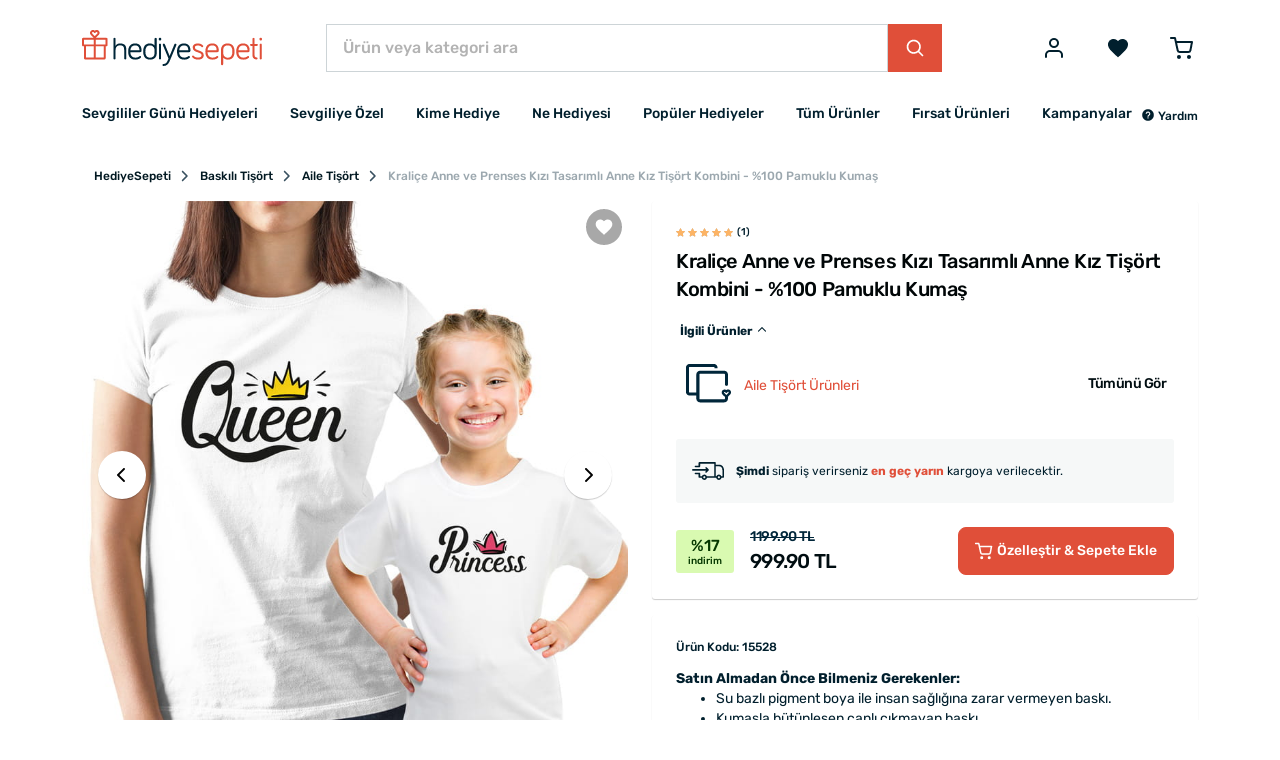

--- FILE ---
content_type: text/html; charset=UTF-8
request_url: https://www.hediyesepeti.com/kralice-anne-ve-prenses-kizi-tasarimli-anne-kiz-tisort-kombini-15528
body_size: 16751
content:
<!DOCTYPE HTML>
<html lang="tr">
<head>
    <meta charset="utf-8">
    <title>Kraliçe Anne ve Prenses Kızı Tasarımlı Anne Kız Tişört Kombini - %100 Pamuklu Kumaş | Hediye Sepeti</title>
    <meta name="description" content="Kraliçe Anne ve Prenses Kızı Tasarımlı Anne Kız Tişört Kombini ile küçük kızınızla mükemmel bir kombin yapabilirsiniz. Hediyesepeti.com güvencesiyle!"/>
    <meta name="robots" content="index, follow"/>
        <link rel="canonical" href="https://www.hediyesepeti.com/kralice-anne-ve-prenses-kizi-tasarimli-anne-kiz-tisort-kombini-15528"/>
        <link rel="preconnect" href="https://static.hediyesepeti.com">
    <link rel="preconnect" href="https://img.hediyesepeti.com/">
    <link rel="preconnect" href="https://www.googletagmanager.com">
    <link rel="preconnect" type="image/svg+xml" href="https://www.hediyesepeti.com/css/sprite.svg">
    <link rel="stylesheet" href="https://static.hediyesepeti.com/build/assets/main.3a4103ee.css">
    <link rel="stylesheet" href="https://static.hediyesepeti.com/css/new.css?v=6.0.1">
        <meta name="viewport" content="width=device-width, initial-scale=1.0">
    <meta name="csrf-token" content="yl7LrG9s6gYkem6nzONEQU2YoERrg7xvBaIQpvtc">
            <meta property="og:title" content="Kraliçe Anne ve Prenses Kızı Tasarımlı Anne Kız Tişört Kombini - %100 Pamuklu Kumaş | Hediye Sepeti">
    <meta property="og:description" content="Kraliçe Anne ve Prenses Kızı Tasarımlı Anne Kız Tişört Kombini ile küçük kızınızla mükemmel bir kombin yapabilirsiniz. Hediyesepeti.com güvencesiyle!">
            <meta property="og:image" content="https://img.hediyesepeti.com/m/8/kralice-anne-ve-prenses-kizi-tasarimli-anne-kiz-tisort-kombi.jpg">
    <meta property="og:image:type" content="image/jpeg">
    <meta property="og:image:width" content="400">
    <meta property="og:image:height" content="400">
            <link rel="apple-touch-icon" sizes="57x57" href="https://static.hediyesepeti.com/hs/apple-touch-icon-57x57.png?v=2.2.8">
    <link rel="apple-touch-icon" sizes="72x72" href="https://static.hediyesepeti.com/hs/apple-touch-icon-72x72.png?v=2.2.8">
    <link rel="apple-touch-icon" sizes="120x120" href="https://static.hediyesepeti.com/hs/apple-touch-icon-120x120.png?v=2.2.8">
    <link rel="apple-touch-icon" sizes="114x114" href="https://static.hediyesepeti.com/hs/apple-touch-icon-114x114.png?v=2.2.8">
    <link rel="apple-touch-icon" sizes="144x144" href="https://static.hediyesepeti.com/hs/apple-touch-icon-144x144.png?v=2.2.8">
    <link rel="apple-touch-icon" sizes="152x152" href="https://static.hediyesepeti.com/hs/apple-touch-icon-152x152.png?v=2.2.8">
    <link rel="apple-touch-icon" sizes="180x180" href="https://static.hediyesepeti.com/hs/apple-touch-icon.png?v=2.2.8">
    <link rel="icon" type="image/png" sizes="32x32" href="https://static.hediyesepeti.com/hs/favicon-32x32.png?v=2.2.8">
    <link rel="icon" type="image/png" sizes="16x16" href="https://static.hediyesepeti.com/hs/favicon-16x16.png?v=2.2.8">
    <link rel="manifest" href="https://static.hediyesepeti.com/hs/site.webmanifest?v=2.2.8">
    <link rel="mask-icon" href="https://static.hediyesepeti.com/hs/safari-pinned-tab.svg?v=2.2.8" color="#5bbad5">
    <link rel="shortcut icon" href="https://static.hediyesepeti.com/hs/favicon.ico?v=2.2.8">
    <meta name="msapplication-TileColor" content="#ffffff">
    <meta name="yandex-verification" content="56fc65c89c5cacac"/>
    <meta name="google-site-verification" content="iRIvxU23dBkfKIFPBQYK4wc4RWvKYtxDkbsY7t7r8Uk" />
    <meta name="theme-color" content="#ffffff">
    <meta property="al:ios:url" content="hediyesepeti://kralice-anne-ve-prenses-kizi-tasarimli-anne-kiz-tisort-kombini-15528"/>
    <meta property="al:ios:app_store_id" content="1259274195"/>
    <meta property="al:ios:app_name" content="HediyeSepeti"/>
    <meta property="al:android:url" content="hediyesepeti://kralice-anne-ve-prenses-kizi-tasarimli-anne-kiz-tisort-kombini-15528"/>
    <meta property="al:android:package" content="com.hediyesepeti.app"/>
    <meta property="al:android:app_name" content="HediyeSepeti"/>
    <script>
        (function(w,d,s,l,i){w[l]=w[l]||[];w[l].push({'gtm.start':
                new Date().getTime(),event:'gtm.js'});var f=d.getElementsByTagName(s)[0],
            j=d.createElement(s),dl=l!='dataLayer'?'&l='+l:'';j.async=true;j.src=
            'https://www.googletagmanager.com/gtm.js?id='+i+dl;f.parentNode.insertBefore(j,f);
        })(window,document,'script','dataLayer','GTM-NFVJZ2X');
    </script>
    <script src="https://static.hediyesepeti.com/js/lozad.min.js?v=2.2.8"></script>
    <script src="https://static.hediyesepeti.com/js/ziggy.js"></script>
    <script>
        const APP_URI = "hediyesepeti://";
        const APP_APPLE_STORE_LINK = "https://apps.apple.com/app/hediye-sepeti/id1259274195";
        const APP_PLAY_STORE_LINK = "https://play.google.com/store/apps/details?id=com.hediyesepeti.app";
        const COMMENT_MAX_IMAGE_COUNT = 3;
        const SOCIAL_LOGIN_URL_APPLE = "https://appleid.apple.com/auth/authorize?redirect_uri=https://www.hediyesepeti.com/giris-yap/apple&response_type=code%20id_token&scope=name%20email&response_mode=form_post&client_id=com.hediyesepeti.mobile.login&state=";
        const SOCIAL_LOGIN_URL_FACEBOOK = "https://www.facebook.com/v14.0/dialog/oauth?client_id=459764237429089&redirect_uri=https://www.hediyesepeti.com/giris-yap/facebook&scope=email,user_birthday&state=";
        const SOCIAL_LOGIN_URL_GOOGLE = "https://accounts.google.com/o/oauth2/auth/identifier?redirect_uri=https://www.hediyesepeti.com/giris-yap/google&response_type=code&scope=openid profile email&client_id=875272345651-jh2lq3g982k8348l6q9a8fpcntmej6mg.apps.googleusercontent.com&prompt=consent&include_granted_scopes=true&state=";
        const SPRITE_URL = "https://www.hediyesepeti.com/css/sprite.svg";
        const WEBSITE_COUNTRY_CODE = "tr";
        const WEBSITE_PREFERRED_COUNTRIES = ["TR"];
        const WEBSITE_NAME = "HediyeSepeti";
        const WEBSITE_URL = "https://www.hediyesepeti.com/";
        const WEBSITE_URL_WITH_LOCALE = "https://www.hediyesepeti.com/";
        const WEBSITE_LOCALE = "tr";
        const WEBSITE_MIN_FREE_SHIPPING = 1000;
    </script>
    <script src="https://www.hediyesepeti.com/js/routes-tr.js?v=11.1.0"></script>
    <script defer src="https://static.hediyesepeti.com/js/translations-tr.js?v=11.1.1"></script>
    <script defer src="https://static.hediyesepeti.com/js/app.min.js?v=7.1.0"></script>
    <script defer src="https://static.hediyesepeti.com/js/sweetalert2.min.js"></script>
    <script defer src="https://static.hediyesepeti.com/js/hediyesepeti.js?v=10.1.0"></script>
</head>
<body>
<noscript>
    <iframe src="https://www.googletagmanager.com/ns.html?id=GTM-NFVJZ2X"
            height="0" width="0" style="display:none;visibility:hidden"></iframe>
</noscript>
<div class="o-root">
    <div class="o-header">
                    <header class="c-header ">
    <div class="c-header__main">
        <div class="container">
            <div class="c-header__main-inner">
                <button id="mobile-side-menu-button" data-target="mobile-side-menu"
                        class="c-unstyled-button u-display-none@lg-up u-margin-right-small@md-down">
                    <svg class="icon c-header__mobile-menu-icon u-vertical-align-top u-color-gray-600">
                        <use href="https://www.hediyesepeti.com/css/sprite.svg#icon-menu-2" xlink:href="https://www.hediyesepeti.com/css/sprite.svg#icon-menu-2"></use>
                    </svg>
                </button>
                <a class="c-header__logo-link" href="https://www.hediyesepeti.com/">
                    <img class="c-header__logo" src="https://static.hediyesepeti.com/img/logo/logo.svg" alt="HediyeSepeti">
                </a>
                <div class="c-header__search">
                    <form method="get" action="https://www.hediyesepeti.com/ara" class="c-search-bar">
    <input aria-label="Ürün veya kategori ara"
           class="c-search-bar__input c-form-control u-border-radius-none" name="q"
           placeholder="Ürün veya kategori ara" type="text">
    <button class="c-button c-button--primary c-search-bar__button u-border-radius-none" type="submit">
        <svg class="icon">
            <use href="https://www.hediyesepeti.com/css/sprite.svg#icon-magnify-search" xlink:href="https://www.hediyesepeti.com/css/sprite.svg#icon-magnify-search"></use>
        </svg>
    </button>
</form>
                    
                </div>
                <div class="c-header__buttons">
                                                    <button class="c-unstyled-button u-margin-left-medium@lg-up u-margin-left-small@md-down u-margin-left-small@xs-down"
                            data-creative-slot="header_links"
                            data-promotion-name="login"
                            onclick="window.promotionSelected(this);window.location=route('login');" id="login-button">
                        <svg class="icon u-font-size-2xlarge u-vertical-align-top u-color-gray-600">
                            <use href="https://www.hediyesepeti.com/css/sprite.svg#icon-user" xlink:href="https://www.hediyesepeti.com/css/sprite.svg#icon-user"></use>
                        </svg>
                    </button>
                                    <a rel="nofollow"
                       data-creative-slot="header_links"
                       data-promotion-name="wishlist"
                       onclick="window.promotionSelected(this);"
                       class="u-margin-left-small@md-down  u-margin-left-medium@lg-up"
                       href="https://www.hediyesepeti.com/u/favorilerim">
                        <button class="c-unstyled-button ">
                            <svg class="icon u-font-size-2xlarge u-vertical-align-top u-color-gray-600">
                                <use href="https://www.hediyesepeti.com/css/sprite.svg#icon-favorite" xlink:href="https://www.hediyesepeti.com/css/sprite.svg#icon-favorite"></use>
                            </svg>
                        </button>
                    </a>
                    <a rel="nofollow"
                       data-creative-slot="header_links"
                       data-promotion-name="cart"
                       onclick="window.promotionSelected(this);"
                       class="u-margin-left-medium@lg-up u-margin-left-small@md-down u-margin-left-small@xs-down"
                       href="https://www.hediyesepeti.com/sepet">
                        <button class="c-unstyled-button o-corner-attach">
                            <svg class="icon u-font-size-2xlarge u-vertical-align-top u-color-gray-600">
                                <use href="https://www.hediyesepeti.com/css/sprite.svg#icon-shopping-cart-border" xlink:href="https://www.hediyesepeti.com/css/sprite.svg#icon-shopping-cart-border"></use>
                            </svg>
                                                    </button>
                    </a>
                </div>
            </div>
        </div>
    </div>
    <div class="container">
        <nav class="c-header__menu u-justify-content-space-between">
            <div class="c-main-menu-wrapper" id="mobile-side-menu">
    <div class="c-main-menu-wrapper__overlay" id="mobile-side-menu-overlay">
        <div class="c-main-menu-wrapper__container">
            <div class="c-main-menu-wrapper__header">
                <a href="https://www.hediyesepeti.com/" class="c-main-menu-wrapper__logo">
                    <img class="u-width-100%" src="https://static.hediyesepeti.com/img/logo/logo.svg" alt="HediyeSepeti">
                </a>
                <button class="c-unstyled-button u-margin-left-auto" id="mobile-side-menu-close-button">
                    <svg class="icon u-font-size-xlarge u-vertical-align-top u-color-gray-900">
                        <use href="https://www.hediyesepeti.com/css/sprite.svg#icon-close" xlink:href="https://www.hediyesepeti.com/css/sprite.svg#icon-close"></use>
                    </svg>
                </button>
            </div>
            <hr class="u-margin-ends-0 u-display-none@lg-up">
            <div class="c-main-menu-wrapper__content">
                <ul class="c-main-menu">
    <li class="c-main-menu__item js-main-menu-item">
        <a href="https://www.hediyesepeti.com/sevgililer-gunu-hediyesi"
           class="c-main-menu__item-link" title="Sevgililer Günü Hediyeleri"
           data-creative-slot="main_menu"
           data-promotion-name="Sevgililer Günü Hediyeleri"
           onclick="window.promotionSelected(this);">
            Sevgililer Günü Hediyeleri
                </a>
        </li>
    <li class="c-main-menu__item js-main-menu-item">
        <a href="javascript:void(0);"
           class="c-main-menu__item-link" title="Sevgiliye Özel"
           data-creative-slot="main_menu"
           data-promotion-name="Sevgiliye Özel"
           onclick="window.promotionSelected(this);">
            Sevgiliye Özel
                    <svg class="icon c-main-menu__item-icon">
                <use href="https://www.hediyesepeti.com/css/sprite.svg#icon-chevron-right" xlink:href="https://www.hediyesepeti.com/css/sprite.svg#icon-chevron-right"></use>
            </svg>
                </a>
            <div class="c-main-menu__dropdown">
            <ul class="o-unstyled-list u-margin-top-xsmall@md-down u-padding-right-small@lg-up u-border-right@lg-up">
                            <li class="c-main-menu-category js-main-menu-category-item">
                    <a href="https://www.hediyesepeti.com/sevgiliye-hediye"
                       class="c-main-menu-category__link" title="Sevgiliye Hediyeler"
                       data-creative-slot="main_menu"
                       data-promotion-name="Sevgiliye Hediyeler"
                       onclick="window.promotionSelected(this);">
                        Sevgiliye Hediye
                                        </a>
                                </li>
                            <li class="c-main-menu-category js-main-menu-category-item">
                    <a href="https://www.hediyesepeti.com/kiz-arkadasa-hediye"
                       class="c-main-menu-category__link" title="Kız Arkadaşa Hediye"
                       data-creative-slot="main_menu"
                       data-promotion-name="Kız Arkadaşa Hediye"
                       onclick="window.promotionSelected(this);">
                        Kız Arkadaşa Hediye
                                        </a>
                                </li>
                            <li class="c-main-menu-category js-main-menu-category-item">
                    <a href="https://www.hediyesepeti.com/erkek-sevgiliye-hediye"
                       class="c-main-menu-category__link" title="Erkek Sevgiliye Hediye"
                       data-creative-slot="main_menu"
                       data-promotion-name="Erkek Sevgiliye Hediye"
                       onclick="window.promotionSelected(this);">
                        Erkek Sevgiliye Hediye
                                        </a>
                                </li>
                            <li class="c-main-menu-category js-main-menu-category-item">
                    <a href="https://www.hediyesepeti.com/sevgiliye-dogum-gunu-hediyesi"
                       class="c-main-menu-category__link" title="Sevgiliye Doğum Günü Hediyesi"
                       data-creative-slot="main_menu"
                       data-promotion-name="Sevgiliye Doğum Günü Hediyesi"
                       onclick="window.promotionSelected(this);">
                        Sevgiliye Doğum Günü Hediyesi
                                        </a>
                                </li>
                            <li class="c-main-menu-category js-main-menu-category-item">
                    <a href="javascript:void(0);"
                       class="c-main-menu-category__link" title="Popüler Sevgili Ürünleri"
                       data-creative-slot="main_menu"
                       data-promotion-name="Popüler Sevgili Ürünleri"
                       onclick="window.promotionSelected(this);">
                        Popüler Sevgili Ürünleri
                                            <svg class="icon c-main-menu-category__link-icon">
                            <use href="https://www.hediyesepeti.com/css/sprite.svg#icon-chevron-down" xlink:href="https://www.hediyesepeti.com/css/sprite.svg#icon-chevron-down"></use>
                        </svg>
                                        </a>
                                    <ul class="c-main-menu-category__sub-menu">
                                            <li class="c-main-menu-category__sub-menu-item">
                            <a href="https://www.hediyesepeti.com/romantik-hediyeler"
                               class="c-main-menu-category__sub-menu-link" title="Romantik Hediyeler"
                               data-creative-slot="main_menu"
                               data-promotion-name="Romantik Hediyeler"
                               onclick="window.promotionSelected(this);">
                                Romantik Hediyeler
                            </a>
                        </li>
                                            <li class="c-main-menu-category__sub-menu-item">
                            <a href="https://www.hediyesepeti.com/sevgiliye-anlamli-hediye"
                               class="c-main-menu-category__sub-menu-link" title="Sevgiliye Anlamlı Hediye"
                               data-creative-slot="main_menu"
                               data-promotion-name="Sevgiliye Anlamlı Hediye"
                               onclick="window.promotionSelected(this);">
                                Sevgiliye Anlamlı Hediye
                            </a>
                        </li>
                                            <li class="c-main-menu-category__sub-menu-item">
                            <a href="https://www.hediyesepeti.com/sevgili-kombinleri"
                               class="c-main-menu-category__sub-menu-link" title="Sevgili Kombinleri"
                               data-creative-slot="main_menu"
                               data-promotion-name="Sevgili Kombinleri"
                               onclick="window.promotionSelected(this);">
                                Sevgili Kombinleri
                            </a>
                        </li>
                                            <li class="c-main-menu-category__sub-menu-item">
                            <a href="https://www.hediyesepeti.com/fotografli-hediyeler"
                               class="c-main-menu-category__sub-menu-link" title="Fotoğraflı Hediyeler"
                               data-creative-slot="main_menu"
                               data-promotion-name="Fotoğraflı Hediyeler"
                               onclick="window.promotionSelected(this);">
                                Fotoğraflı Hediyeler
                            </a>
                        </li>
                                        </ul>
                                </li>
                        </ul>
        </div>
        </li>
    <li class="c-main-menu__item js-main-menu-item">
        <a href="javascript:void(0);"
           class="c-main-menu__item-link" title="Kime Hediye"
           data-creative-slot="main_menu"
           data-promotion-name="Kime Hediye"
           onclick="window.promotionSelected(this);">
            Kime Hediye
                    <svg class="icon c-main-menu__item-icon">
                <use href="https://www.hediyesepeti.com/css/sprite.svg#icon-chevron-right" xlink:href="https://www.hediyesepeti.com/css/sprite.svg#icon-chevron-right"></use>
            </svg>
                </a>
            <div class="c-main-menu__dropdown">
            <ul class="o-unstyled-list u-margin-top-xsmall@md-down u-padding-right-small@lg-up u-border-right@lg-up">
                            <li class="c-main-menu-category js-main-menu-category-item">
                    <a href="javascript:void(0);"
                       class="c-main-menu-category__link" title="Kadın"
                       data-creative-slot="main_menu"
                       data-promotion-name="Kadın"
                       onclick="window.promotionSelected(this);">
                        Kadın
                                            <svg class="icon c-main-menu-category__link-icon">
                            <use href="https://www.hediyesepeti.com/css/sprite.svg#icon-chevron-down" xlink:href="https://www.hediyesepeti.com/css/sprite.svg#icon-chevron-down"></use>
                        </svg>
                                        </a>
                                    <ul class="c-main-menu-category__sub-menu">
                                            <li class="c-main-menu-category__sub-menu-item">
                            <a href="https://www.hediyesepeti.com/kadina-hediye"
                               class="c-main-menu-category__sub-menu-link" title="Kadına Hediye"
                               data-creative-slot="main_menu"
                               data-promotion-name="Kadına Hediye"
                               onclick="window.promotionSelected(this);">
                                Kadına Hediye
                            </a>
                        </li>
                                            <li class="c-main-menu-category__sub-menu-item">
                            <a href="https://www.hediyesepeti.com/anneye-hediye"
                               class="c-main-menu-category__sub-menu-link" title="Anneye Hediye"
                               data-creative-slot="main_menu"
                               data-promotion-name="Anneye Hediye"
                               onclick="window.promotionSelected(this);">
                                Anneye Hediye
                            </a>
                        </li>
                                            <li class="c-main-menu-category__sub-menu-item">
                            <a href="https://www.hediyesepeti.com/ese-hediye"
                               class="c-main-menu-category__sub-menu-link" title="Eşe Hediye"
                               data-creative-slot="main_menu"
                               data-promotion-name="Eşe Hediye"
                               onclick="window.promotionSelected(this);">
                                Eşe Hediye
                            </a>
                        </li>
                                            <li class="c-main-menu-category__sub-menu-item">
                            <a href="https://www.hediyesepeti.com/hamileye-hediye"
                               class="c-main-menu-category__sub-menu-link" title="Hamile Hediyeleri"
                               data-creative-slot="main_menu"
                               data-promotion-name="Hamile Hediyeleri"
                               onclick="window.promotionSelected(this);">
                                Hamile Hediyeleri
                            </a>
                        </li>
                                            <li class="c-main-menu-category__sub-menu-item">
                            <a href="https://www.hediyesepeti.com/kadinlara-ozel-aksesuarlar"
                               class="c-main-menu-category__sub-menu-link" title="Kadınlara Özel Aksesuarlar"
                               data-creative-slot="main_menu"
                               data-promotion-name="Kadınlara Özel Aksesuarlar"
                               onclick="window.promotionSelected(this);">
                                Kadınlara Özel Aksesuarlar
                            </a>
                        </li>
                                        </ul>
                                </li>
                            <li class="c-main-menu-category js-main-menu-category-item">
                    <a href="javascript:void(0);"
                       class="c-main-menu-category__link" title="Erkek"
                       data-creative-slot="main_menu"
                       data-promotion-name="Erkek"
                       onclick="window.promotionSelected(this);">
                        Erkek
                                            <svg class="icon c-main-menu-category__link-icon">
                            <use href="https://www.hediyesepeti.com/css/sprite.svg#icon-chevron-down" xlink:href="https://www.hediyesepeti.com/css/sprite.svg#icon-chevron-down"></use>
                        </svg>
                                        </a>
                                    <ul class="c-main-menu-category__sub-menu">
                                            <li class="c-main-menu-category__sub-menu-item">
                            <a href="https://www.hediyesepeti.com/erkege-hediye"
                               class="c-main-menu-category__sub-menu-link" title="Erkeğe Hediye"
                               data-creative-slot="main_menu"
                               data-promotion-name="Erkeğe Hediye"
                               onclick="window.promotionSelected(this);">
                                Erkeğe Hediye
                            </a>
                        </li>
                                            <li class="c-main-menu-category__sub-menu-item">
                            <a href="https://www.hediyesepeti.com/erkek-sevgiliye-hediye"
                               class="c-main-menu-category__sub-menu-link" title="Erkek Sevgiliye Hediye"
                               data-creative-slot="main_menu"
                               data-promotion-name="Erkek Sevgiliye Hediye"
                               onclick="window.promotionSelected(this);">
                                Erkek Sevgiliye Hediye
                            </a>
                        </li>
                                            <li class="c-main-menu-category__sub-menu-item">
                            <a href="https://www.hediyesepeti.com/erkek-arkadasa-hediye"
                               class="c-main-menu-category__sub-menu-link" title="Erkek Arkadaşa Hediye"
                               data-creative-slot="main_menu"
                               data-promotion-name="Erkek Arkadaşa Hediye"
                               onclick="window.promotionSelected(this);">
                                Erkek Arkadaşa Hediye
                            </a>
                        </li>
                                            <li class="c-main-menu-category__sub-menu-item">
                            <a href="https://www.hediyesepeti.com/kocaya-hediye"
                               class="c-main-menu-category__sub-menu-link" title="Kocaya Hediye"
                               data-creative-slot="main_menu"
                               data-promotion-name="Kocaya Hediye"
                               onclick="window.promotionSelected(this);">
                                Kocaya Hediye
                            </a>
                        </li>
                                            <li class="c-main-menu-category__sub-menu-item">
                            <a href="https://www.hediyesepeti.com/babaya-hediye"
                               class="c-main-menu-category__sub-menu-link" title="Babaya Hediye"
                               data-creative-slot="main_menu"
                               data-promotion-name="Babaya Hediye"
                               onclick="window.promotionSelected(this);">
                                Babaya Hediye
                            </a>
                        </li>
                                            <li class="c-main-menu-category__sub-menu-item">
                            <a href="https://www.hediyesepeti.com/dedeye-hediye"
                               class="c-main-menu-category__sub-menu-link" title="Dedeye Hediye"
                               data-creative-slot="main_menu"
                               data-promotion-name="Dedeye Hediye"
                               onclick="window.promotionSelected(this);">
                                Dedeye Hediye
                            </a>
                        </li>
                                            <li class="c-main-menu-category__sub-menu-item">
                            <a href="https://www.hediyesepeti.com/kisiye-ozel-hediye-erkek"
                               class="c-main-menu-category__sub-menu-link" title="Kişiye Özel Hediye Erkeğe"
                               data-creative-slot="main_menu"
                               data-promotion-name="Kişiye Özel Hediye Erkeğe"
                               onclick="window.promotionSelected(this);">
                                Kişiye Özel Hediye Erkeğe
                            </a>
                        </li>
                                        </ul>
                                </li>
                            <li class="c-main-menu-category js-main-menu-category-item">
                    <a href="https://www.hediyesepeti.com/arkadasa-hediye"
                       class="c-main-menu-category__link" title="Arkadaşa Hediye"
                       data-creative-slot="main_menu"
                       data-promotion-name="Arkadaşa Hediye"
                       onclick="window.promotionSelected(this);">
                        Arkadaşa Hediye
                                        </a>
                                </li>
                            <li class="c-main-menu-category js-main-menu-category-item">
                    <a href="https://www.hediyesepeti.com/bebek-hediyeleri"
                       class="c-main-menu-category__link" title="Bebek Hediyeleri"
                       data-creative-slot="main_menu"
                       data-promotion-name="Bebek Hediyeleri"
                       onclick="window.promotionSelected(this);">
                        Bebek Hediyeleri
                                        </a>
                                </li>
                            <li class="c-main-menu-category js-main-menu-category-item">
                    <a href="https://www.hediyesepeti.com/cocuk-hediyeleri"
                       class="c-main-menu-category__link" title="Çocuk Hediyeleri"
                       data-creative-slot="main_menu"
                       data-promotion-name="Çocuk Hediyeleri"
                       onclick="window.promotionSelected(this);">
                        Çocuk Hediyeleri
                                        </a>
                                </li>
                            <li class="c-main-menu-category js-main-menu-category-item">
                    <a href="https://www.hediyesepeti.com/kardese-hediye"
                       class="c-main-menu-category__link" title="Kardeşe Hediye"
                       data-creative-slot="main_menu"
                       data-promotion-name="Kardeşe Hediye"
                       onclick="window.promotionSelected(this);">
                        Kardeşe Hediye
                                        </a>
                                </li>
                            <li class="c-main-menu-category js-main-menu-category-item">
                    <a href="javascript:void(0);"
                       class="c-main-menu-category__link" title="Mesleki Hediyeler"
                       data-creative-slot="main_menu"
                       data-promotion-name="Mesleki Hediyeler"
                       onclick="window.promotionSelected(this);">
                        Mesleki Hediyeler
                                            <svg class="icon c-main-menu-category__link-icon">
                            <use href="https://www.hediyesepeti.com/css/sprite.svg#icon-chevron-down" xlink:href="https://www.hediyesepeti.com/css/sprite.svg#icon-chevron-down"></use>
                        </svg>
                                        </a>
                                    <ul class="c-main-menu-category__sub-menu">
                                            <li class="c-main-menu-category__sub-menu-item">
                            <a href="https://www.hediyesepeti.com/ogretmene-hediye"
                               class="c-main-menu-category__sub-menu-link" title="Öğretmene Hediye"
                               data-creative-slot="main_menu"
                               data-promotion-name="Öğretmene Hediye"
                               onclick="window.promotionSelected(this);">
                                Öğretmene Hediye
                            </a>
                        </li>
                                            <li class="c-main-menu-category__sub-menu-item">
                            <a href="https://www.hediyesepeti.com/avukata-hediye"
                               class="c-main-menu-category__sub-menu-link" title="Avukata Hediye"
                               data-creative-slot="main_menu"
                               data-promotion-name="Avukata Hediye"
                               onclick="window.promotionSelected(this);">
                                Avukata Hediye
                            </a>
                        </li>
                                            <li class="c-main-menu-category__sub-menu-item">
                            <a href="https://www.hediyesepeti.com/doktora-hediye"
                               class="c-main-menu-category__sub-menu-link" title="Doktora Hediye"
                               data-creative-slot="main_menu"
                               data-promotion-name="Doktora Hediye"
                               onclick="window.promotionSelected(this);">
                                Doktora Hediye
                            </a>
                        </li>
                                            <li class="c-main-menu-category__sub-menu-item">
                            <a href="https://www.hediyesepeti.com/askere-hediye"
                               class="c-main-menu-category__sub-menu-link" title="Askere Hediye"
                               data-creative-slot="main_menu"
                               data-promotion-name="Askere Hediye"
                               onclick="window.promotionSelected(this);">
                                Askere Hediye
                            </a>
                        </li>
                                            <li class="c-main-menu-category__sub-menu-item">
                            <a href="https://www.hediyesepeti.com/dis-hekimine-hediye"
                               class="c-main-menu-category__sub-menu-link" title="Diş Hekimine Hediye"
                               data-creative-slot="main_menu"
                               data-promotion-name="Diş Hekimine Hediye"
                               onclick="window.promotionSelected(this);">
                                Diş Hekimine Hediye
                            </a>
                        </li>
                                            <li class="c-main-menu-category__sub-menu-item">
                            <a href="https://www.hediyesepeti.com/hemsireye-hediye"
                               class="c-main-menu-category__sub-menu-link" title="Hemşireye Hediye"
                               data-creative-slot="main_menu"
                               data-promotion-name="Hemşireye Hediye"
                               onclick="window.promotionSelected(this);">
                                Hemşireye Hediye
                            </a>
                        </li>
                                            <li class="c-main-menu-category__sub-menu-item">
                            <a href="https://www.hediyesepeti.com/muhendise-hediye"
                               class="c-main-menu-category__sub-menu-link" title="Mühendise Hediye"
                               data-creative-slot="main_menu"
                               data-promotion-name="Mühendise Hediye"
                               onclick="window.promotionSelected(this);">
                                Mühendise Hediye
                            </a>
                        </li>
                                            <li class="c-main-menu-category__sub-menu-item">
                            <a href="https://www.hediyesepeti.com/polise-hediye"
                               class="c-main-menu-category__sub-menu-link" title="Polise Hediye"
                               data-creative-slot="main_menu"
                               data-promotion-name="Polise Hediye"
                               onclick="window.promotionSelected(this);">
                                Polise Hediye
                            </a>
                        </li>
                                            <li class="c-main-menu-category__sub-menu-item">
                            <a href="https://www.hediyesepeti.com/mimara-hediye"
                               class="c-main-menu-category__sub-menu-link" title="Mimara Hediye"
                               data-creative-slot="main_menu"
                               data-promotion-name="Mimara Hediye"
                               onclick="window.promotionSelected(this);">
                                Mimara Hediye
                            </a>
                        </li>
                                        </ul>
                                </li>
                        </ul>
        </div>
        </li>
    <li class="c-main-menu__item js-main-menu-item">
        <a href="javascript:void(0);"
           class="c-main-menu__item-link" title="Ne Hediyesi"
           data-creative-slot="main_menu"
           data-promotion-name="Ne Hediyesi"
           onclick="window.promotionSelected(this);">
            Ne Hediyesi
                    <svg class="icon c-main-menu__item-icon">
                <use href="https://www.hediyesepeti.com/css/sprite.svg#icon-chevron-right" xlink:href="https://www.hediyesepeti.com/css/sprite.svg#icon-chevron-right"></use>
            </svg>
                </a>
            <div class="c-main-menu__dropdown">
            <ul class="o-unstyled-list u-margin-top-xsmall@md-down u-padding-right-small@lg-up u-border-right@lg-up">
                            <li class="c-main-menu-category js-main-menu-category-item">
                    <a href="javascript:void(0);"
                       class="c-main-menu-category__link" title="Doğum Günü"
                       data-creative-slot="main_menu"
                       data-promotion-name="Doğum Günü"
                       onclick="window.promotionSelected(this);">
                        Doğum Günü
                                            <svg class="icon c-main-menu-category__link-icon">
                            <use href="https://www.hediyesepeti.com/css/sprite.svg#icon-chevron-down" xlink:href="https://www.hediyesepeti.com/css/sprite.svg#icon-chevron-down"></use>
                        </svg>
                                        </a>
                                    <ul class="c-main-menu-category__sub-menu">
                                            <li class="c-main-menu-category__sub-menu-item">
                            <a href="https://www.hediyesepeti.com/dogum-gunu-hediyeleri"
                               class="c-main-menu-category__sub-menu-link" title="Doğum Günü Hediyeleri"
                               data-creative-slot="main_menu"
                               data-promotion-name="Doğum Günü Hediyeleri"
                               onclick="window.promotionSelected(this);">
                                Tüm Doğum Günü Hediyeleri
                            </a>
                        </li>
                                            <li class="c-main-menu-category__sub-menu-item">
                            <a href="https://www.hediyesepeti.com/sevgiliye-dogum-gunu-hediyesi"
                               class="c-main-menu-category__sub-menu-link" title="Sevgiliye Doğum Günü Hediyesi"
                               data-creative-slot="main_menu"
                               data-promotion-name="Sevgiliye Doğum Günü Hediyesi"
                               onclick="window.promotionSelected(this);">
                                Sevgiliye Doğum Günü Hediyesi
                            </a>
                        </li>
                                            <li class="c-main-menu-category__sub-menu-item">
                            <a href="https://www.hediyesepeti.com/arkadasa-dogum-gunu-hediyesi"
                               class="c-main-menu-category__sub-menu-link" title="Arkadaşa Doğum Günü Hediyesi"
                               data-creative-slot="main_menu"
                               data-promotion-name="Arkadaşa Doğum Günü Hediyesi"
                               onclick="window.promotionSelected(this);">
                                Arkadaşa Doğum Günü Hediyesi
                            </a>
                        </li>
                                            <li class="c-main-menu-category__sub-menu-item">
                            <a href="https://www.hediyesepeti.com/dogum-gunu-hediyeleri-kadin"
                               class="c-main-menu-category__sub-menu-link" title="Doğum Günü Hediyeleri Kadın"
                               data-creative-slot="main_menu"
                               data-promotion-name="Doğum Günü Hediyeleri Kadın"
                               onclick="window.promotionSelected(this);">
                                Kadına Doğum Günü Hediyesi
                            </a>
                        </li>
                                            <li class="c-main-menu-category__sub-menu-item">
                            <a href="https://www.hediyesepeti.com/erkege-dogum-gunu-hediyesi"
                               class="c-main-menu-category__sub-menu-link" title="Erkeğe Doğum Günü Hediyesi"
                               data-creative-slot="main_menu"
                               data-promotion-name="Erkeğe Doğum Günü Hediyesi"
                               onclick="window.promotionSelected(this);">
                                Erkeğe Doğum Günü Hediyesi
                            </a>
                        </li>
                                            <li class="c-main-menu-category__sub-menu-item">
                            <a href="https://www.hediyesepeti.com/erkek-arkadasa-dogum-gunu-hediyesi"
                               class="c-main-menu-category__sub-menu-link" title="Erkek Arkadaşa Doğum Günü Hediyesi"
                               data-creative-slot="main_menu"
                               data-promotion-name="Erkek Arkadaşa Doğum Günü Hediyesi"
                               onclick="window.promotionSelected(this);">
                                Erkek Arkadaşa Doğum Günü Hediyesi
                            </a>
                        </li>
                                            <li class="c-main-menu-category__sub-menu-item">
                            <a href="https://www.hediyesepeti.com/anneye-dogum-gunu-hediyesi"
                               class="c-main-menu-category__sub-menu-link" title="Anneye Doğum Günü Hediyesi"
                               data-creative-slot="main_menu"
                               data-promotion-name="Anneye Doğum Günü Hediyesi"
                               onclick="window.promotionSelected(this);">
                                Anneye Doğum Günü Hediyesi
                            </a>
                        </li>
                                            <li class="c-main-menu-category__sub-menu-item">
                            <a href="https://www.hediyesepeti.com/babaya-dogum-gunu-hediyesi"
                               class="c-main-menu-category__sub-menu-link" title="Babaya Doğum Günü Hediyesi"
                               data-creative-slot="main_menu"
                               data-promotion-name="Babaya Doğum Günü Hediyesi"
                               onclick="window.promotionSelected(this);">
                                Babaya Doğum Günü Hediyesi
                            </a>
                        </li>
                                            <li class="c-main-menu-category__sub-menu-item">
                            <a href="https://www.hediyesepeti.com/ese-dogum-gunu-hediyesi"
                               class="c-main-menu-category__sub-menu-link" title="Eşe Doğum Günü Hediyesi"
                               data-creative-slot="main_menu"
                               data-promotion-name="Eşe Doğum Günü Hediyesi"
                               onclick="window.promotionSelected(this);">
                                Eşe Doğum Günü Hediyesi
                            </a>
                        </li>
                                        </ul>
                                </li>
                            <li class="c-main-menu-category js-main-menu-category-item">
                    <a href="javascript:void(0);"
                       class="c-main-menu-category__link" title="Yıldönümü Hediyeleri"
                       data-creative-slot="main_menu"
                       data-promotion-name="Yıldönümü Hediyeleri"
                       onclick="window.promotionSelected(this);">
                        Yıldönümü Hediyeleri
                                            <svg class="icon c-main-menu-category__link-icon">
                            <use href="https://www.hediyesepeti.com/css/sprite.svg#icon-chevron-down" xlink:href="https://www.hediyesepeti.com/css/sprite.svg#icon-chevron-down"></use>
                        </svg>
                                        </a>
                                    <ul class="c-main-menu-category__sub-menu">
                                            <li class="c-main-menu-category__sub-menu-item">
                            <a href="https://www.hediyesepeti.com/yildonumu-hediyeleri"
                               class="c-main-menu-category__sub-menu-link" title="Yıldönümü Hediyeleri"
                               data-creative-slot="main_menu"
                               data-promotion-name="Yıldönümü Hediyeleri"
                               onclick="window.promotionSelected(this);">
                                Yıldönümü Hediyeleri
                            </a>
                        </li>
                                            <li class="c-main-menu-category__sub-menu-item">
                            <a href="https://www.hediyesepeti.com/evlilik-yildonumu-hediyeleri"
                               class="c-main-menu-category__sub-menu-link" title="Evlilik Yıldönümü Hediyeleri"
                               data-creative-slot="main_menu"
                               data-promotion-name="Evlilik Yıldönümü Hediyeleri"
                               onclick="window.promotionSelected(this);">
                                Evlilik Yıldönümü Hediyeleri
                            </a>
                        </li>
                                            <li class="c-main-menu-category__sub-menu-item">
                            <a href="https://www.hediyesepeti.com/sevgiliye-yildonumu-hediyesi"
                               class="c-main-menu-category__sub-menu-link" title="Sevgiliye Yıldönümü Hediyesi"
                               data-creative-slot="main_menu"
                               data-promotion-name="Sevgiliye Yıldönümü Hediyesi"
                               onclick="window.promotionSelected(this);">
                                Sevgiliye Yıldönümü Hediyesi
                            </a>
                        </li>
                                        </ul>
                                </li>
                            <li class="c-main-menu-category js-main-menu-category-item">
                    <a href="javascript:void(0);"
                       class="c-main-menu-category__link" title="Özel Günler"
                       data-creative-slot="main_menu"
                       data-promotion-name="Özel Günler"
                       onclick="window.promotionSelected(this);">
                        Özel Günler
                                            <svg class="icon c-main-menu-category__link-icon">
                            <use href="https://www.hediyesepeti.com/css/sprite.svg#icon-chevron-down" xlink:href="https://www.hediyesepeti.com/css/sprite.svg#icon-chevron-down"></use>
                        </svg>
                                        </a>
                                    <ul class="c-main-menu-category__sub-menu">
                                            <li class="c-main-menu-category__sub-menu-item">
                            <a href="https://www.hediyesepeti.com/anneler-gunu-hediyesi"
                               class="c-main-menu-category__sub-menu-link" title="Anneler Günü Hediyeleri"
                               data-creative-slot="main_menu"
                               data-promotion-name="Anneler Günü Hediyeleri"
                               onclick="window.promotionSelected(this);">
                                Anneler Günü Hediyeleri
                            </a>
                        </li>
                                            <li class="c-main-menu-category__sub-menu-item">
                            <a href="https://www.hediyesepeti.com/babalar-gunu-hediyesi"
                               class="c-main-menu-category__sub-menu-link" title="Babalar Günü Hediyeleri"
                               data-creative-slot="main_menu"
                               data-promotion-name="Babalar Günü Hediyeleri"
                               onclick="window.promotionSelected(this);">
                                Babalar Günü Hediyeleri
                            </a>
                        </li>
                                            <li class="c-main-menu-category__sub-menu-item">
                            <a href="https://www.hediyesepeti.com/ogretmenler-gunu-hediyesi"
                               class="c-main-menu-category__sub-menu-link" title="Öğretmenler Günü"
                               data-creative-slot="main_menu"
                               data-promotion-name="Öğretmenler Günü"
                               onclick="window.promotionSelected(this);">
                                Öğretmenler Günü
                            </a>
                        </li>
                                            <li class="c-main-menu-category__sub-menu-item">
                            <a href="https://www.hediyesepeti.com/yilbasi-hediyeleri"
                               class="c-main-menu-category__sub-menu-link" title="Yılbaşı Hediyeleri"
                               data-creative-slot="main_menu"
                               data-promotion-name="Yılbaşı Hediyeleri"
                               onclick="window.promotionSelected(this);">
                                Yılbaşı Hediyeleri
                            </a>
                        </li>
                                        </ul>
                                </li>
                            <li class="c-main-menu-category js-main-menu-category-item">
                    <a href="https://www.hediyesepeti.com/kurumsal"
                       class="c-main-menu-category__link" title="Kurumsal Hediyeler"
                       data-creative-slot="main_menu"
                       data-promotion-name="Kurumsal Hediyeler"
                       onclick="window.promotionSelected(this);">
                        Kurumsal Hediyeler
                                        </a>
                                </li>
                            <li class="c-main-menu-category js-main-menu-category-item">
                    <a href="https://www.hediyesepeti.com/ofis-hediyeleri"
                       class="c-main-menu-category__link" title="Ofis Hediyeleri"
                       data-creative-slot="main_menu"
                       data-promotion-name="Ofis Hediyeleri"
                       onclick="window.promotionSelected(this);">
                        Ofis Hediyeleri
                                        </a>
                                </li>
                            <li class="c-main-menu-category js-main-menu-category-item">
                    <a href="https://www.hediyesepeti.com/yeni-ev-hediyesi"
                       class="c-main-menu-category__link" title="Yeni Ev Hediyesi"
                       data-creative-slot="main_menu"
                       data-promotion-name="Yeni Ev Hediyesi"
                       onclick="window.promotionSelected(this);">
                        Yeni Ev Hediyesi
                                        </a>
                                </li>
                            <li class="c-main-menu-category js-main-menu-category-item">
                    <a href="https://www.hediyesepeti.com/yeni-is-hediyeleri"
                       class="c-main-menu-category__link" title="Yeni İş Hediyeleri"
                       data-creative-slot="main_menu"
                       data-promotion-name="Yeni İş Hediyeleri"
                       onclick="window.promotionSelected(this);">
                        Yeni İş Hediyeleri
                                        </a>
                                </li>
                            <li class="c-main-menu-category js-main-menu-category-item">
                    <a href="https://www.hediyesepeti.com/hatiralik-hediyeler"
                       class="c-main-menu-category__link" title="Hatıralık Hediyeler"
                       data-creative-slot="main_menu"
                       data-promotion-name="Hatıralık Hediyeler"
                       onclick="window.promotionSelected(this);">
                        Hatıralık Hediyeler
                                        </a>
                                </li>
                        </ul>
        </div>
        </li>
    <li class="c-main-menu__item js-main-menu-item">
        <a href="javascript:void(0);"
           class="c-main-menu__item-link" title="Popüler Hediyeler"
           data-creative-slot="main_menu"
           data-promotion-name="Popüler Hediyeler"
           onclick="window.promotionSelected(this);">
            Popüler Hediyeler
                    <svg class="icon c-main-menu__item-icon">
                <use href="https://www.hediyesepeti.com/css/sprite.svg#icon-chevron-right" xlink:href="https://www.hediyesepeti.com/css/sprite.svg#icon-chevron-right"></use>
            </svg>
                </a>
            <div class="c-main-menu__dropdown">
            <ul class="o-unstyled-list u-margin-top-xsmall@md-down u-padding-right-small@lg-up u-border-right@lg-up">
                            <li class="c-main-menu-category js-main-menu-category-item">
                    <a href="https://www.hediyesepeti.com/fotograf-baski"
                       class="c-main-menu-category__link" title="Fotoğraf Baskı"
                       data-creative-slot="main_menu"
                       data-promotion-name="Fotoğraf Baskı"
                       onclick="window.promotionSelected(this);">
                        Fotoğraf Baskı
                                        </a>
                                </li>
                            <li class="c-main-menu-category js-main-menu-category-item">
                    <a href="javascript:void(0);"
                       class="c-main-menu-category__link" title="Tişört &amp; Giyim Ürünleri"
                       data-creative-slot="main_menu"
                       data-promotion-name="Tişört &amp; Giyim Ürünleri"
                       onclick="window.promotionSelected(this);">
                        Tişört &amp; Giyim Ürünleri
                                            <svg class="icon c-main-menu-category__link-icon">
                            <use href="https://www.hediyesepeti.com/css/sprite.svg#icon-chevron-down" xlink:href="https://www.hediyesepeti.com/css/sprite.svg#icon-chevron-down"></use>
                        </svg>
                                        </a>
                                    <ul class="c-main-menu-category__sub-menu">
                                            <li class="c-main-menu-category__sub-menu-item">
                            <a href="https://www.hediyesepeti.com/baskili-tisort-modelleri"
                               class="c-main-menu-category__sub-menu-link" title="Baskılı Tişört Modelleri"
                               data-creative-slot="main_menu"
                               data-promotion-name="Baskılı Tişört Modelleri"
                               onclick="window.promotionSelected(this);">
                                Baskılı Tişörtler Tümü
                            </a>
                        </li>
                                            <li class="c-main-menu-category__sub-menu-item">
                            <a href="https://www.hediyesepeti.com/aile-tisortleri"
                               class="c-main-menu-category__sub-menu-link" title="Aile Tişörtleri"
                               data-creative-slot="main_menu"
                               data-promotion-name="Aile Tişörtleri"
                               onclick="window.promotionSelected(this);">
                                Aile Tişörtleri
                            </a>
                        </li>
                                            <li class="c-main-menu-category__sub-menu-item">
                            <a href="https://www.hediyesepeti.com/erkek-tisortleri"
                               class="c-main-menu-category__sub-menu-link" title="Erkek Tişörtleri"
                               data-creative-slot="main_menu"
                               data-promotion-name="Erkek Tişörtleri"
                               onclick="window.promotionSelected(this);">
                                Erkek Tişörtleri
                            </a>
                        </li>
                                            <li class="c-main-menu-category__sub-menu-item">
                            <a href="https://www.hediyesepeti.com/kadin-tisort"
                               class="c-main-menu-category__sub-menu-link" title="Kadın Tişortleri"
                               data-creative-slot="main_menu"
                               data-promotion-name="Kadın Tişortleri"
                               onclick="window.promotionSelected(this);">
                                Kadın Tişortleri
                            </a>
                        </li>
                                            <li class="c-main-menu-category__sub-menu-item">
                            <a href="https://www.hediyesepeti.com/cocuk-tisortleri"
                               class="c-main-menu-category__sub-menu-link" title="Çocuk Tişörtleri"
                               data-creative-slot="main_menu"
                               data-promotion-name="Çocuk Tişörtleri"
                               onclick="window.promotionSelected(this);">
                                Çocuk Tişörtleri
                            </a>
                        </li>
                                            <li class="c-main-menu-category__sub-menu-item">
                            <a href="https://www.hediyesepeti.com/sevgili-tisortleri"
                               class="c-main-menu-category__sub-menu-link" title="Sevgili Tişörtleri"
                               data-creative-slot="main_menu"
                               data-promotion-name="Sevgili Tişörtleri"
                               onclick="window.promotionSelected(this);">
                                Sevgili Tişörtleri
                            </a>
                        </li>
                                            <li class="c-main-menu-category__sub-menu-item">
                            <a href="https://www.hediyesepeti.com/ataturk-tisortleri"
                               class="c-main-menu-category__sub-menu-link" title="Atatürk Baskılı Tişörtler"
                               data-creative-slot="main_menu"
                               data-promotion-name="Atatürk Baskılı Tişörtler"
                               onclick="window.promotionSelected(this);">
                                Atatürk Baskılı Tişörtler
                            </a>
                        </li>
                                            <li class="c-main-menu-category__sub-menu-item">
                            <a href="https://www.hediyesepeti.com/hamile-tisortleri"
                               class="c-main-menu-category__sub-menu-link" title="Hamile Tişörtleri"
                               data-creative-slot="main_menu"
                               data-promotion-name="Hamile Tişörtleri"
                               onclick="window.promotionSelected(this);">
                                Hamile Tişörtleri
                            </a>
                        </li>
                                            <li class="c-main-menu-category__sub-menu-item">
                            <a href="https://www.hediyesepeti.com/mutfak-onlugu-modelleri"
                               class="c-main-menu-category__sub-menu-link" title="Mutfak Önlükleri"
                               data-creative-slot="main_menu"
                               data-promotion-name="Mutfak Önlükleri"
                               onclick="window.promotionSelected(this);">
                                Mutfak Önlükleri
                            </a>
                        </li>
                                        </ul>
                                </li>
                            <li class="c-main-menu-category js-main-menu-category-item">
                    <a href="javascript:void(0);"
                       class="c-main-menu-category__link" title="Fotoğraflı &amp; Resimli Ürünler"
                       data-creative-slot="main_menu"
                       data-promotion-name="Fotoğraflı &amp; Resimli Ürünler"
                       onclick="window.promotionSelected(this);">
                        Fotoğraflı &amp; Resimli Ürünler
                                            <svg class="icon c-main-menu-category__link-icon">
                            <use href="https://www.hediyesepeti.com/css/sprite.svg#icon-chevron-down" xlink:href="https://www.hediyesepeti.com/css/sprite.svg#icon-chevron-down"></use>
                        </svg>
                                        </a>
                                    <ul class="c-main-menu-category__sub-menu">
                                            <li class="c-main-menu-category__sub-menu-item">
                            <a href="https://www.hediyesepeti.com/ahsapfotolar"
                               class="c-main-menu-category__sub-menu-link" title="Ahşapfotolar"
                               data-creative-slot="main_menu"
                               data-promotion-name="Ahşapfotolar"
                               onclick="window.promotionSelected(this);">
                                Ahşapfotolar
                            </a>
                        </li>
                                            <li class="c-main-menu-category__sub-menu-item">
                            <a href="https://www.hediyesepeti.com/kisiye-ozel-fotograf-albumu-modelleri"
                               class="c-main-menu-category__sub-menu-link" title="Fotoğraf Albümü"
                               data-creative-slot="main_menu"
                               data-promotion-name="Fotoğraf Albümü"
                               onclick="window.promotionSelected(this);">
                                Fotoğraf Albümleri
                            </a>
                        </li>
                                            <li class="c-main-menu-category__sub-menu-item">
                            <a href="https://www.hediyesepeti.com/kanvas-tablo"
                               class="c-main-menu-category__sub-menu-link" title="Kanvas Tablo"
                               data-creative-slot="main_menu"
                               data-promotion-name="Kanvas Tablo"
                               onclick="window.promotionSelected(this);">
                                Kanvas Tablolar
                            </a>
                        </li>
                                            <li class="c-main-menu-category__sub-menu-item">
                            <a href="https://www.hediyesepeti.com/resimli-kisiye-ozel-puzzle"
                               class="c-main-menu-category__sub-menu-link" title="Kişiye Özel Puzzle"
                               data-creative-slot="main_menu"
                               data-promotion-name="Kişiye Özel Puzzle"
                               onclick="window.promotionSelected(this);">
                                Kişiye Özel Puzzle
                            </a>
                        </li>
                                            <li class="c-main-menu-category__sub-menu-item">
                            <a href="https://www.hediyesepeti.com/hediyelik-fotograf-cerceve-modelleri"
                               class="c-main-menu-category__sub-menu-link" title="Fotoğraf Çerçeve Modelleri"
                               data-creative-slot="main_menu"
                               data-promotion-name="Fotoğraf Çerçeve Modelleri"
                               onclick="window.promotionSelected(this);">
                                Fotoğraf Çerçeve Modelleri
                            </a>
                        </li>
                                            <li class="c-main-menu-category__sub-menu-item">
                            <a href="https://www.hediyesepeti.com/fotografli-hediyeler"
                               class="c-main-menu-category__sub-menu-link" title="Resimli Hediyeler"
                               data-creative-slot="main_menu"
                               data-promotion-name="Resimli Hediyeler"
                               onclick="window.promotionSelected(this);">
                                Resimli Hediyeler
                            </a>
                        </li>
                                        </ul>
                                </li>
                            <li class="c-main-menu-category js-main-menu-category-item">
                    <a href="javascript:void(0);"
                       class="c-main-menu-category__link" title="Bardak &amp; Kupa &amp; Termos"
                       data-creative-slot="main_menu"
                       data-promotion-name="Bardak &amp; Kupa &amp; Termos"
                       onclick="window.promotionSelected(this);">
                        Bardak &amp; Kupa &amp; Termos
                                            <svg class="icon c-main-menu-category__link-icon">
                            <use href="https://www.hediyesepeti.com/css/sprite.svg#icon-chevron-down" xlink:href="https://www.hediyesepeti.com/css/sprite.svg#icon-chevron-down"></use>
                        </svg>
                                        </a>
                                    <ul class="c-main-menu-category__sub-menu">
                                            <li class="c-main-menu-category__sub-menu-item">
                            <a href="https://www.hediyesepeti.com/kisiye-ozel-bardaklar"
                               class="c-main-menu-category__sub-menu-link" title="Kişiye Özel Bardaklar"
                               data-creative-slot="main_menu"
                               data-promotion-name="Kişiye Özel Bardaklar"
                               onclick="window.promotionSelected(this);">
                                Kişiye Özel Bardaklar
                            </a>
                        </li>
                                            <li class="c-main-menu-category__sub-menu-item">
                            <a href="https://www.hediyesepeti.com/kisiye-ozel-kupa-bardaklar"
                               class="c-main-menu-category__sub-menu-link" title="Kupa Bardaklar"
                               data-creative-slot="main_menu"
                               data-promotion-name="Kupa Bardaklar"
                               onclick="window.promotionSelected(this);">
                                Kupa Bardaklar
                            </a>
                        </li>
                                            <li class="c-main-menu-category__sub-menu-item">
                            <a href="https://www.hediyesepeti.com/kisiye-ozel-viski-bardaklari"
                               class="c-main-menu-category__sub-menu-link" title="İsimli Viski Bardağı"
                               data-creative-slot="main_menu"
                               data-promotion-name="İsimli Viski Bardağı"
                               onclick="window.promotionSelected(this);">
                                İsimli Viski Bardağı
                            </a>
                        </li>
                                            <li class="c-main-menu-category__sub-menu-item">
                            <a href="https://www.hediyesepeti.com/kisiye-ozel-raki-bardaklari"
                               class="c-main-menu-category__sub-menu-link" title="Rakı Bardak Modelleri"
                               data-creative-slot="main_menu"
                               data-promotion-name="Rakı Bardak Modelleri"
                               onclick="window.promotionSelected(this);">
                                Rakı Bardakları
                            </a>
                        </li>
                                            <li class="c-main-menu-category__sub-menu-item">
                            <a href="https://www.hediyesepeti.com/kisiye-ozel-bira-bardaklari"
                               class="c-main-menu-category__sub-menu-link" title="Bira Bardakları"
                               data-creative-slot="main_menu"
                               data-promotion-name="Bira Bardakları"
                               onclick="window.promotionSelected(this);">
                                Bira Bardakları
                            </a>
                        </li>
                                            <li class="c-main-menu-category__sub-menu-item">
                            <a href="https://www.hediyesepeti.com/kisiye-ozel-bardaklar"
                               class="c-main-menu-category__sub-menu-link" title="Çay Bardak Setleri"
                               data-creative-slot="main_menu"
                               data-promotion-name="Çay Bardak Setleri"
                               onclick="window.promotionSelected(this);">
                                Çay Bardak Setleri
                            </a>
                        </li>
                                            <li class="c-main-menu-category__sub-menu-item">
                            <a href="https://www.hediyesepeti.com/kahve-fincani-takimi"
                               class="c-main-menu-category__sub-menu-link" title="Kahve Fincanı Takımı"
                               data-creative-slot="main_menu"
                               data-promotion-name="Kahve Fincanı Takımı"
                               onclick="window.promotionSelected(this);">
                                Kahve Fincanı Takımları
                            </a>
                        </li>
                                            <li class="c-main-menu-category__sub-menu-item">
                            <a href="https://www.hediyesepeti.com/kisiye-ozel-termos-bardaklar"
                               class="c-main-menu-category__sub-menu-link" title="Termos Bardak Modelleri"
                               data-creative-slot="main_menu"
                               data-promotion-name="Termos Bardak Modelleri"
                               onclick="window.promotionSelected(this);">
                                Termos Bardak Modelleri
                            </a>
                        </li>
                                            <li class="c-main-menu-category__sub-menu-item">
                            <a href="https://www.hediyesepeti.com/kisiye-ozel-bardak-altliklari"
                               class="c-main-menu-category__sub-menu-link" title="Bardak Altlığı Modelleri"
                               data-creative-slot="main_menu"
                               data-promotion-name="Bardak Altlığı Modelleri"
                               onclick="window.promotionSelected(this);">
                                Bardak Altlıkları
                            </a>
                        </li>
                                            <li class="c-main-menu-category__sub-menu-item">
                            <a href="https://www.hediyesepeti.com/kisiye-ozel-celik-mataralar"
                               class="c-main-menu-category__sub-menu-link" title="Kişiye Özel Çelik Matara"
                               data-creative-slot="main_menu"
                               data-promotion-name="Kişiye Özel Çelik Matara"
                               onclick="window.promotionSelected(this);">
                                Kişiye Özel Çelik Matara
                            </a>
                        </li>
                                        </ul>
                                </li>
                            <li class="c-main-menu-category js-main-menu-category-item">
                    <a href="javascript:void(0);"
                       class="c-main-menu-category__link" title="Kişiye Özel Hediyeler"
                       data-creative-slot="main_menu"
                       data-promotion-name="Kişiye Özel Hediyeler"
                       onclick="window.promotionSelected(this);">
                        Kişiye Özel Hediyeler
                                            <svg class="icon c-main-menu-category__link-icon">
                            <use href="https://www.hediyesepeti.com/css/sprite.svg#icon-chevron-down" xlink:href="https://www.hediyesepeti.com/css/sprite.svg#icon-chevron-down"></use>
                        </svg>
                                        </a>
                                    <ul class="c-main-menu-category__sub-menu">
                                            <li class="c-main-menu-category__sub-menu-item">
                            <a href="https://www.hediyesepeti.com/kisiye-ozel-hediyeler"
                               class="c-main-menu-category__sub-menu-link" title="Tüm Kişiye Özel Hediyeler"
                               data-creative-slot="main_menu"
                               data-promotion-name="Tüm Kişiye Özel Hediyeler"
                               onclick="window.promotionSelected(this);">
                                Tüm Kişiye Özel Hediyeler
                            </a>
                        </li>
                                            <li class="c-main-menu-category__sub-menu-item">
                            <a href="https://www.hediyesepeti.com/erkek-deri-cuzdan-modelleri"
                               class="c-main-menu-category__sub-menu-link" title="Kişiye Özel Cüzdan"
                               data-creative-slot="main_menu"
                               data-promotion-name="Kişiye Özel Cüzdan"
                               onclick="window.promotionSelected(this);">
                                Kişiye Özel Cüzdanlar
                            </a>
                        </li>
                                            <li class="c-main-menu-category__sub-menu-item">
                            <a href="https://www.hediyesepeti.com/isme-ozel-kalem"
                               class="c-main-menu-category__sub-menu-link" title="Kişiye Özel Kalem"
                               data-creative-slot="main_menu"
                               data-promotion-name="Kişiye Özel Kalem"
                               onclick="window.promotionSelected(this);">
                                Kişiye Özel Kalem
                            </a>
                        </li>
                                            <li class="c-main-menu-category__sub-menu-item">
                            <a href="https://www.hediyesepeti.com/kisiye-ozel-saat"
                               class="c-main-menu-category__sub-menu-link" title="Kişiye Özel Saatler"
                               data-creative-slot="main_menu"
                               data-promotion-name="Kişiye Özel Saatler"
                               onclick="window.promotionSelected(this);">
                                Kişiye Özel Saatler
                            </a>
                        </li>
                                            <li class="c-main-menu-category__sub-menu-item">
                            <a href="https://www.hediyesepeti.com/kisiye-ozel-yastik"
                               class="c-main-menu-category__sub-menu-link" title="Kişiye Özel Yastık"
                               data-creative-slot="main_menu"
                               data-promotion-name="Kişiye Özel Yastık"
                               onclick="window.promotionSelected(this);">
                                Kişiye Özel Yastık
                            </a>
                        </li>
                                            <li class="c-main-menu-category__sub-menu-item">
                            <a href="https://www.hediyesepeti.com/kisiye-ozel-lamba"
                               class="c-main-menu-category__sub-menu-link" title="Kişiye Özel Lamba"
                               data-creative-slot="main_menu"
                               data-promotion-name="Kişiye Özel Lamba"
                               onclick="window.promotionSelected(this);">
                                Kişiye Özel Lambalar
                            </a>
                        </li>
                                            <li class="c-main-menu-category__sub-menu-item">
                            <a href="https://www.hediyesepeti.com/kisiye-ozel-muhurler"
                               class="c-main-menu-category__sub-menu-link" title="Kişiye Özel Mühür"
                               data-creative-slot="main_menu"
                               data-promotion-name="Kişiye Özel Mühür"
                               onclick="window.promotionSelected(this);">
                                Kişiye Özel Mühür
                            </a>
                        </li>
                                            <li class="c-main-menu-category__sub-menu-item">
                            <a href="https://www.hediyesepeti.com/kisiye-ozel-paspas"
                               class="c-main-menu-category__sub-menu-link" title="Kişiye Özel Paspas Modelleri"
                               data-creative-slot="main_menu"
                               data-promotion-name="Kişiye Özel Paspas Modelleri"
                               onclick="window.promotionSelected(this);">
                                Kişiye Özel Paspas Modelleri
                            </a>
                        </li>
                                            <li class="c-main-menu-category__sub-menu-item">
                            <a href="https://www.hediyesepeti.com/sicak-su-torbasi"
                               class="c-main-menu-category__sub-menu-link" title="Kişiye Özel Sıcak Su Torbası"
                               data-creative-slot="main_menu"
                               data-promotion-name="Kişiye Özel Sıcak Su Torbası"
                               onclick="window.promotionSelected(this);">
                                Kişiye Özel Sıcak Su Torbası
                            </a>
                        </li>
                                            <li class="c-main-menu-category__sub-menu-item">
                            <a href="https://www.hediyesepeti.com/kisiye-ozel-magnetler"
                               class="c-main-menu-category__sub-menu-link" title="Kişiye Özel Magnetler"
                               data-creative-slot="main_menu"
                               data-promotion-name="Kişiye Özel Magnetler"
                               onclick="window.promotionSelected(this);">
                                Kişiye Özel Magnetler
                            </a>
                        </li>
                                            <li class="c-main-menu-category__sub-menu-item">
                            <a href="https://www.hediyesepeti.com/kisiye-ozel-celik-mataralar"
                               class="c-main-menu-category__sub-menu-link" title="Kişiye Özel Çelik Matara"
                               data-creative-slot="main_menu"
                               data-promotion-name="Kişiye Özel Çelik Matara"
                               onclick="window.promotionSelected(this);">
                                Kişiye Özel Çelik Matara
                            </a>
                        </li>
                                        </ul>
                                </li>
                            <li class="c-main-menu-category js-main-menu-category-item">
                    <a href="javascript:void(0);"
                       class="c-main-menu-category__link" title="Hediyelik Aksesuarlar"
                       data-creative-slot="main_menu"
                       data-promotion-name="Hediyelik Aksesuarlar"
                       onclick="window.promotionSelected(this);">
                        Hediyelik Aksesuarlar
                                            <svg class="icon c-main-menu-category__link-icon">
                            <use href="https://www.hediyesepeti.com/css/sprite.svg#icon-chevron-down" xlink:href="https://www.hediyesepeti.com/css/sprite.svg#icon-chevron-down"></use>
                        </svg>
                                        </a>
                                    <ul class="c-main-menu-category__sub-menu">
                                            <li class="c-main-menu-category__sub-menu-item">
                            <a href="https://www.hediyesepeti.com/hediyelik-aksesuarlar"
                               class="c-main-menu-category__sub-menu-link" title="Tüm Hediyelik Aksesuarlar"
                               data-creative-slot="main_menu"
                               data-promotion-name="Tüm Hediyelik Aksesuarlar"
                               onclick="window.promotionSelected(this);">
                                Hediyelik Aksesuarlar
                            </a>
                        </li>
                                            <li class="c-main-menu-category__sub-menu-item">
                            <a href="https://www.hediyesepeti.com/anahtarliklar"
                               class="c-main-menu-category__sub-menu-link" title="Anahtarlıklar"
                               data-creative-slot="main_menu"
                               data-promotion-name="Anahtarlıklar"
                               onclick="window.promotionSelected(this);">
                                Anahtarlıklar
                            </a>
                        </li>
                                            <li class="c-main-menu-category__sub-menu-item">
                            <a href="https://www.hediyesepeti.com/powerbank-ve-tasinabilir-sarj-cihazi"
                               class="c-main-menu-category__sub-menu-link" title="Powerbank Modelleri"
                               data-creative-slot="main_menu"
                               data-promotion-name="Powerbank Modelleri"
                               onclick="window.promotionSelected(this);">
                                Powerbank Modelleri
                            </a>
                        </li>
                                            <li class="c-main-menu-category__sub-menu-item">
                            <a href="https://www.hediyesepeti.com/kisiye-ozel-defter"
                               class="c-main-menu-category__sub-menu-link" title="Not Defter Kalem Setleri"
                               data-creative-slot="main_menu"
                               data-promotion-name="Not Defter Kalem Setleri"
                               onclick="window.promotionSelected(this);">
                                Not Defter Kalem Setleri
                            </a>
                        </li>
                                            <li class="c-main-menu-category__sub-menu-item">
                            <a href="https://www.hediyesepeti.com/bileklik-modelleri"
                               class="c-main-menu-category__sub-menu-link" title="Bileklik Modelleri"
                               data-creative-slot="main_menu"
                               data-promotion-name="Bileklik Modelleri"
                               onclick="window.promotionSelected(this);">
                                Bileklik Modelleri
                            </a>
                        </li>
                                            <li class="c-main-menu-category__sub-menu-item">
                            <a href="https://www.hediyesepeti.com/kol-dugmeleri"
                               class="c-main-menu-category__sub-menu-link" title="Kol Düğmeleri"
                               data-creative-slot="main_menu"
                               data-promotion-name="Kol Düğmeleri"
                               onclick="window.promotionSelected(this);">
                                Kol Düğmeleri
                            </a>
                        </li>
                                            <li class="c-main-menu-category__sub-menu-item">
                            <a href="https://www.hediyesepeti.com/hediyelik-cakmak-modelleri"
                               class="c-main-menu-category__sub-menu-link" title="Çakmak Modelleri"
                               data-creative-slot="main_menu"
                               data-promotion-name="Çakmak Modelleri"
                               onclick="window.promotionSelected(this);">
                                Çakmak Modelleri
                            </a>
                        </li>
                                            <li class="c-main-menu-category__sub-menu-item">
                            <a href="https://www.hediyesepeti.com/ofis-aksesuarlari"
                               class="c-main-menu-category__sub-menu-link" title="Ofis Aksesuarları"
                               data-creative-slot="main_menu"
                               data-promotion-name="Ofis Aksesuarları"
                               onclick="window.promotionSelected(this);">
                                Ofis Aksesuarları
                            </a>
                        </li>
                                            <li class="c-main-menu-category__sub-menu-item">
                            <a href="https://www.hediyesepeti.com/isimli-kolye"
                               class="c-main-menu-category__sub-menu-link" title="İsimli Kolye Modelleri"
                               data-creative-slot="main_menu"
                               data-promotion-name="İsimli Kolye Modelleri"
                               onclick="window.promotionSelected(this);">
                                İsimli Kolye Modelleri
                            </a>
                        </li>
                                            <li class="c-main-menu-category__sub-menu-item">
                            <a href="https://www.hediyesepeti.com/hediyelik-kolye-modelleri"
                               class="c-main-menu-category__sub-menu-link" title="Kolye Modelleri"
                               data-creative-slot="main_menu"
                               data-promotion-name="Kolye Modelleri"
                               onclick="window.promotionSelected(this);">
                                Kolye Modelleri
                            </a>
                        </li>
                                            <li class="c-main-menu-category__sub-menu-item">
                            <a href="https://www.hediyesepeti.com/erkek-aksesuarlari"
                               class="c-main-menu-category__sub-menu-link" title="Erkek Aksesuarları"
                               data-creative-slot="main_menu"
                               data-promotion-name="Erkek Aksesuarları"
                               onclick="window.promotionSelected(this);">
                                Erkek Aksesuarları
                            </a>
                        </li>
                                        </ul>
                                </li>
                            <li class="c-main-menu-category js-main-menu-category-item">
                    <a href="javascript:void(0);"
                       class="c-main-menu-category__link" title="İlginç Ürünler"
                       data-creative-slot="main_menu"
                       data-promotion-name="İlginç Ürünler"
                       onclick="window.promotionSelected(this);">
                        İlginç Ürünler
                                            <svg class="icon c-main-menu-category__link-icon">
                            <use href="https://www.hediyesepeti.com/css/sprite.svg#icon-chevron-down" xlink:href="https://www.hediyesepeti.com/css/sprite.svg#icon-chevron-down"></use>
                        </svg>
                                        </a>
                                    <ul class="c-main-menu-category__sub-menu">
                                            <li class="c-main-menu-category__sub-menu-item">
                            <a href="https://www.hediyesepeti.com/ilginc-hediyeler"
                               class="c-main-menu-category__sub-menu-link" title="İlginç Hediyeler"
                               data-creative-slot="main_menu"
                               data-promotion-name="İlginç Hediyeler"
                               onclick="window.promotionSelected(this);">
                                İlginç Hediyeler
                            </a>
                        </li>
                                            <li class="c-main-menu-category__sub-menu-item">
                            <a href="https://www.hediyesepeti.com/anlamli-hediyeler"
                               class="c-main-menu-category__sub-menu-link" title="Anlamlı Hediyeler"
                               data-creative-slot="main_menu"
                               data-promotion-name="Anlamlı Hediyeler"
                               onclick="window.promotionSelected(this);">
                                Anlamlı Hediyeler
                            </a>
                        </li>
                                            <li class="c-main-menu-category__sub-menu-item">
                            <a href="https://www.hediyesepeti.com/ataturk-hediyeleri"
                               class="c-main-menu-category__sub-menu-link" title="Atatürk Hediyeleri"
                               data-creative-slot="main_menu"
                               data-promotion-name="Atatürk Hediyeleri"
                               onclick="window.promotionSelected(this);">
                                Atatürk Hediyeleri
                            </a>
                        </li>
                                            <li class="c-main-menu-category__sub-menu-item">
                            <a href="https://www.hediyesepeti.com/ucuz-hediyeler"
                               class="c-main-menu-category__sub-menu-link" title="Uygun Fiyatlı Hediyeler"
                               data-creative-slot="main_menu"
                               data-promotion-name="Uygun Fiyatlı Hediyeler"
                               onclick="window.promotionSelected(this);">
                                Uygun Fiyatlı Hediyeler
                            </a>
                        </li>
                                            <li class="c-main-menu-category__sub-menu-item">
                            <a href="https://www.hediyesepeti.com/araba-hediyeleri"
                               class="c-main-menu-category__sub-menu-link" title="Araba Hediyeleri"
                               data-creative-slot="main_menu"
                               data-promotion-name="Araba Hediyeleri"
                               onclick="window.promotionSelected(this);">
                                Araba Hediyeleri
                            </a>
                        </li>
                                        </ul>
                                </li>
                            <li class="c-main-menu-category js-main-menu-category-item">
                    <a href="https://www.hediyesepeti.com/kisiye-ozel-cikolata-sepeti"
                       class="c-main-menu-category__link" title="Kişiye Özel Çikolata"
                       data-creative-slot="main_menu"
                       data-promotion-name="Kişiye Özel Çikolata"
                       onclick="window.promotionSelected(this);">
                        Kişiye Özel Çikolatalar
                                        </a>
                                </li>
                            <li class="c-main-menu-category js-main-menu-category-item">
                    <a href="https://www.hediyesepeti.com/hediye-kutusu"
                       class="c-main-menu-category__link" title="Hediye Kutusu"
                       data-creative-slot="main_menu"
                       data-promotion-name="Hediye Kutusu"
                       onclick="window.promotionSelected(this);">
                        Hediye Kutusu
                                        </a>
                                </li>
                            <li class="c-main-menu-category js-main-menu-category-item">
                    <a href="https://www.hediyesepeti.com/masa-ustu-isimlik"
                       class="c-main-menu-category__link" title="Masa İsimlikleri"
                       data-creative-slot="main_menu"
                       data-promotion-name="Masa İsimlikleri"
                       onclick="window.promotionSelected(this);">
                        Masa İsimlikleri
                                        </a>
                                </li>
                        </ul>
        </div>
        </li>
    <li class="c-main-menu__item js-main-menu-item">
        <a href="https://www.hediyesepeti.com/hediyelik-esyalar"
           class="c-main-menu__item-link" title="Hediyelik Eşya"
           data-creative-slot="main_menu"
           data-promotion-name="Hediyelik Eşya"
           onclick="window.promotionSelected(this);">
            Tüm Ürünler
                </a>
        </li>
    <li class="c-main-menu__item js-main-menu-item">
        <a href="https://www.hediyesepeti.com/firsat-urunleri"
           class="c-main-menu__item-link" title="Fırsat Ürünleri"
           data-creative-slot="main_menu"
           data-promotion-name="Fırsat Ürünleri"
           onclick="window.promotionSelected(this);">
            Fırsat Ürünleri
                </a>
        </li>
    <li class="c-main-menu__item js-main-menu-item">
        <a href="https://www.hediyesepeti.com/tum-kampanyalar"
           class="c-main-menu__item-link" title="Kampanyalar"
           data-creative-slot="main_menu"
           data-promotion-name="Kampanyalar"
           onclick="window.promotionSelected(this);">
            Kampanyalar
                </a>
        </li>
</ul>
                            <div class="u-padding-xsmall u-display-none@lg-up">
                    <div class="c-contact-info">
    <div class="h6 c-contact-info__title">YARDIM</div>
    <div class="u-margin-top-small">
                    <a href="tel:02125404090" rel="nofollow" class="c-contact-info__item">
                <div class="c-circle-icon u-flex-shrink-0">
                    <svg class="c-circle-icon__icon" height="24" width="24">
                        <use href="https://www.hediyesepeti.com/css/sprite.svg#icon-phone" xlink:href="https://www.hediyesepeti.com/css/sprite.svg#icon-phone"></use>
                    </svg>
                </div>
                <div class="c-contact-info__content">
                    <div class="c-contact-info__text">Bizi Arayın</div>
                    <div class="c-contact-info__info">0212 540 40 90</div>
                </div>
            </a>
                    <a href="https://api.whatsapp.com/send?phone=905308357373" target="_blank" rel="nofollow noreferrer noopener" class="c-contact-info__item">
                <div class="c-circle-icon u-flex-shrink-0">
                    <svg class="c-circle-icon__icon" height="24" width="24">
                        <use href="https://www.hediyesepeti.com/css/sprite.svg#icon-whatsapp" xlink:href="https://www.hediyesepeti.com/css/sprite.svg#icon-whatsapp"></use>
                    </svg>
                </div>
                <div class="c-contact-info__content">
                    <div class="c-contact-info__text">WhatsApp’tan yazın</div>
                    <div class="c-contact-info__info">0530 835 73 73</div>
                </div>
            </a>
                    <a href="mailto:destek@hediyesepeti.com" rel="nofollow" class="c-contact-info__item">
                <div class="c-circle-icon u-flex-shrink-0">
                    <svg class="c-circle-icon__icon" height="24" width="24">
                        <use href="https://www.hediyesepeti.com/css/sprite.svg#icon-mail" xlink:href="https://www.hediyesepeti.com/css/sprite.svg#icon-mail"></use>
                    </svg>
                </div>
                <div class="c-contact-info__content">
                    <div class="c-contact-info__text">E-posta Gönderin</div>
                    <div class="c-contact-info__info">destek@hediyesepeti.com</div>
                </div>
            </a>
            </div>
</div>
                </div>
            </div>
        </div>
    </div>
</div>
            <div class="c-dropdown js-dropdown c-dropdown--shipping-location u-display-none@md-down" id="help-dropdown">
    <div class="c-dropdown__trigger">
        <div class="c-shipping-location js-dropdown-trigger" data-target="help-dropdown" id="help-dropdown-trigger" role="button" aria-controls="help-dropdown-content" tabindex="0" aria-expanded="false" aria-haspopup="true">
            <div class="">
                <svg class="icon u-font-size-base">
                    <use href="https://www.hediyesepeti.com/css/sprite.svg#icon-help-circle" xlink:href="https://www.hediyesepeti.com/css/sprite.svg#icon-help-circle"></use>
                </svg>
                <span class="u-font-size-small u-font-weight-500">Yardım</span>
            </div>
        </div>
    </div>
    <div class="c-dropdown__content dropdown-help-div" aria-labelledby="help-dropdown-description" id="help-dropdown-content">
        <div class="c-panel o-location-select-header u-margin-top-small@md-up u-margin-top-xsmall@sm-down">
            <div class="c-panel__content">
                <div class="c-contact-info">
    <div class="h6 c-contact-info__title">YARDIM</div>
    <div class="u-margin-top-small">
                    <a href="tel:02125404090" rel="nofollow" class="c-contact-info__item">
                <div class="c-circle-icon u-flex-shrink-0">
                    <svg class="c-circle-icon__icon" height="24" width="24">
                        <use href="https://www.hediyesepeti.com/css/sprite.svg#icon-phone" xlink:href="https://www.hediyesepeti.com/css/sprite.svg#icon-phone"></use>
                    </svg>
                </div>
                <div class="c-contact-info__content">
                    <div class="c-contact-info__text">Bizi Arayın</div>
                    <div class="c-contact-info__info">0212 540 40 90</div>
                </div>
            </a>
                    <a href="https://api.whatsapp.com/send?phone=905308357373" target="_blank" rel="nofollow noreferrer noopener" class="c-contact-info__item">
                <div class="c-circle-icon u-flex-shrink-0">
                    <svg class="c-circle-icon__icon" height="24" width="24">
                        <use href="https://www.hediyesepeti.com/css/sprite.svg#icon-whatsapp" xlink:href="https://www.hediyesepeti.com/css/sprite.svg#icon-whatsapp"></use>
                    </svg>
                </div>
                <div class="c-contact-info__content">
                    <div class="c-contact-info__text">WhatsApp’tan yazın</div>
                    <div class="c-contact-info__info">0530 835 73 73</div>
                </div>
            </a>
                    <a href="mailto:destek@hediyesepeti.com" rel="nofollow" class="c-contact-info__item">
                <div class="c-circle-icon u-flex-shrink-0">
                    <svg class="c-circle-icon__icon" height="24" width="24">
                        <use href="https://www.hediyesepeti.com/css/sprite.svg#icon-mail" xlink:href="https://www.hediyesepeti.com/css/sprite.svg#icon-mail"></use>
                    </svg>
                </div>
                <div class="c-contact-info__content">
                    <div class="c-contact-info__text">E-posta Gönderin</div>
                    <div class="c-contact-info__info">destek@hediyesepeti.com</div>
                </div>
            </a>
            </div>
</div>
            </div>
        </div>
    </div>
    <div class="c-dropdown__overlay js-dropdown-overlay" data-target="help-dropdown" id="help-dropdown-overlay"></div>
</div>

        </nav>
    </div>
</header>
            </div>
    <div class="o-main">
            <script>
        document.body.classList.add("pt-product-details");
        document.body.dataset.pageType = "pt-product-details";
        window.viewContentEventID = "ViewContent_1769899118_7587689";
    </script>
    <div class="u-padding-top-small u-padding-bottom-2xlarge@lg-up u-padding-bottom@md-down">
        <div class="container u-padding-sides-0@xs-down">
            <nav class=" u-overflow-x-auto u-overflow-y-hidden u-display-flex u-padding-bottom-2xsmall" style="margin-left:0.75rem;margin-right:0.75rem;" aria-label="breadcrumb">
    <ol class="c-breadcrumb"
        itemscope
        itemtype="http://schema.org/BreadcrumbList">
        <li class="c-breadcrumb__item"
            itemscope
            itemprop="itemListElement"
            itemtype="http://schema.org/ListItem">
            <a class="c-breadcrumb__link"
               href="https://www.hediyesepeti.com/"
               itemprop="item"
               title="Hediye Sepeti">
                <span itemprop="name">HediyeSepeti</span>
            </a>
            <meta itemprop="position" content="1"/>
        </li>
                    <li class="c-breadcrumb__item"
                itemprop="itemListElement"
                itemscope
                itemtype="http://schema.org/ListItem">
                <svg class="icon c-breadcrumb__chevron">
                    <use href="https://www.hediyesepeti.com/css/sprite.svg#icon-chevron-right" xlink:href="https://www.hediyesepeti.com/css/sprite.svg#icon-chevron-right"></use>
                </svg>
                                <a class="c-breadcrumb__link"
                   href="https://www.hediyesepeti.com/baskili-tisort-modelleri"
                   title="Baskılı Tişört"
                   itemprop="item">
                    <span itemprop="name">Baskılı Tişört</span>
                </a>
                <meta itemprop="position" content="2"/>
                            </li>
                    <li class="c-breadcrumb__item"
                itemprop="itemListElement"
                itemscope
                itemtype="http://schema.org/ListItem">
                <svg class="icon c-breadcrumb__chevron">
                    <use href="https://www.hediyesepeti.com/css/sprite.svg#icon-chevron-right" xlink:href="https://www.hediyesepeti.com/css/sprite.svg#icon-chevron-right"></use>
                </svg>
                                <a class="c-breadcrumb__link"
                   href="https://www.hediyesepeti.com/aile-tisortleri"
                   title="Aile Tişört"
                   itemprop="item">
                    <span itemprop="name">Aile Tişört</span>
                </a>
                <meta itemprop="position" content="3"/>
                            </li>
                    <li class="c-breadcrumb__item"
                itemprop="itemListElement"
                itemscope
                itemtype="http://schema.org/ListItem">
                <svg class="icon c-breadcrumb__chevron">
                    <use href="https://www.hediyesepeti.com/css/sprite.svg#icon-chevron-right" xlink:href="https://www.hediyesepeti.com/css/sprite.svg#icon-chevron-right"></use>
                </svg>
                                <span class="u-color-gray-200" itemprop="name">Kraliçe Anne ve Prenses Kızı Tasarımlı Anne Kız Tişört Kombini - %100 Pamuklu Kumaş</span>
                <meta itemprop="position" content="4"/>
                            </li>
            </ol>
</nav>
            <div class="u-margin-top-xsmall">
                <div class="row">
                    <div class="col col--lg-6">
                        <div class="c-product-details-slider">
    <div class="c-product-details-slider__main">
        <div class="swiper c-product-details-slider__slides" id="product-details-slider-slides">
                            <span class="c-badge u-display-none@xss-down c-card__badge z-index-2 u-display-none "
      data-original-text=""
      data-original-class="c-card__badge z-index-2 u-display-none">
            
    </span>
                        <div class="swiper-wrapper">
                                                        <div data-href="https://img.hediyesepeti.com/l/8/kralice-anne-ve-prenses-kizi-tasarimli-anne-kiz-tisort-kombi.jpg" class="swiper-slide swiper-slide-thumb">
                        <div class="swiper-zoom-container">
                            <img class="u-width-100%"
                                 src="[data-uri]"
                                 data-src="https://img.hediyesepeti.com/l/8/kralice-anne-ve-prenses-kizi-tasarimli-anne-kiz-tisort-kombi.jpg" alt="Kraliçe Anne ve Prenses Kızı Tasarımlı Anne Kız Tişört Kombini - %100 Pamuklu Kumaş">
                        </div>
                    </div>
                                                        <div data-href="https://img.hediyesepeti.com/l/8/kralice-anne-ve-prenses-kizi-tasarimli-anne-kiz-tisort-kombi-36762.jpg" class="swiper-slide swiper-slide-thumb">
                        <div class="swiper-zoom-container">
                            <img class="u-width-100%"
                                 src="[data-uri]"
                                 data-src="https://img.hediyesepeti.com/l/8/kralice-anne-ve-prenses-kizi-tasarimli-anne-kiz-tisort-kombi-36762.jpg" alt="Kraliçe Anne ve Prenses Kızı Tasarımlı Anne Kız Tişört Kombini - %100 Pamuklu Kumaş">
                        </div>
                    </div>
                                                        <div data-href="https://img.hediyesepeti.com/l/8/kralice-anne-ve-prenses-kizi-tasarimli-anne-kiz-tisort-kombi-36763.jpg" class="swiper-slide swiper-slide-thumb">
                        <div class="swiper-zoom-container">
                            <img class="u-width-100%"
                                 src="[data-uri]"
                                 data-src="https://img.hediyesepeti.com/l/8/kralice-anne-ve-prenses-kizi-tasarimli-anne-kiz-tisort-kombi-36763.jpg" alt="Kraliçe Anne ve Prenses Kızı Tasarımlı Anne Kız Tişört Kombini - %100 Pamuklu Kumaş">
                        </div>
                    </div>
                                                        <div data-href="https://img.hediyesepeti.com/l/8/kralice-anne-ve-prenses-kizi-tasarimli-anne-kiz-tisort-kombi-36764.jpg" class="swiper-slide swiper-slide-thumb">
                        <div class="swiper-zoom-container">
                            <img class="u-width-100%"
                                 src="[data-uri]"
                                 data-src="https://img.hediyesepeti.com/l/8/kralice-anne-ve-prenses-kizi-tasarimli-anne-kiz-tisort-kombi-36764.jpg" alt="Kraliçe Anne ve Prenses Kızı Tasarımlı Anne Kız Tişört Kombini - %100 Pamuklu Kumaş">
                        </div>
                    </div>
                                                        <div data-href="https://img.hediyesepeti.com/l/8/kralice-anne-ve-prenses-kizi-tasarimli-anne-kiz-tisort-kombi-36765.jpg" class="swiper-slide swiper-slide-thumb">
                        <div class="swiper-zoom-container">
                            <img class="u-width-100%"
                                 src="[data-uri]"
                                 data-src="https://img.hediyesepeti.com/l/8/kralice-anne-ve-prenses-kizi-tasarimli-anne-kiz-tisort-kombi-36765.jpg" alt="Kraliçe Anne ve Prenses Kızı Tasarımlı Anne Kız Tişört Kombini - %100 Pamuklu Kumaş">
                        </div>
                    </div>
                                                        <div data-href="https://img.hediyesepeti.com/l/8/kralice-anne-ve-prenses-kizi-tasarimli-anne-kiz-tisort-kombi-36766.jpg" class="swiper-slide swiper-slide-thumb">
                        <div class="swiper-zoom-container">
                            <img class="u-width-100%"
                                 src="[data-uri]"
                                 data-src="https://img.hediyesepeti.com/l/8/kralice-anne-ve-prenses-kizi-tasarimli-anne-kiz-tisort-kombi-36766.jpg" alt="Kraliçe Anne ve Prenses Kızı Tasarımlı Anne Kız Tişört Kombini - %100 Pamuklu Kumaş">
                        </div>
                    </div>
                                                        <div data-href="https://img.hediyesepeti.com/l/8/kralice-anne-ve-prenses-kizi-tasarimli-anne-kiz-tisort-kombi-36767.jpg" class="swiper-slide swiper-slide-thumb">
                        <div class="swiper-zoom-container">
                            <img class="u-width-100%"
                                 src="[data-uri]"
                                 data-src="https://img.hediyesepeti.com/l/8/kralice-anne-ve-prenses-kizi-tasarimli-anne-kiz-tisort-kombi-36767.jpg" alt="Kraliçe Anne ve Prenses Kızı Tasarımlı Anne Kız Tişört Kombini - %100 Pamuklu Kumaş">
                        </div>
                    </div>
                            </div>
            <div id="details-slider-pagination" class="swiper-pagination swiper-pagination-product-detail"></div>
            <div class="c-product-details-slider__controls">
                <button id="details-slider-button-left" class="c-product-details-slider__control z-index-1 c-product-details-slider__control--left">
                    <svg class="icon">
                        <use href="https://www.hediyesepeti.com/css/sprite.svg#icon-chevron-left" xlink:href="https://www.hediyesepeti.com/css/sprite.svg#icon-chevron-left"></use>
                    </svg>
                </button>
                <button id="details-slider-button-right" class="c-product-details-slider__control z-index-1 c-product-details-slider__control--right">
                    <svg class="icon">
                        <use href="https://www.hediyesepeti.com/css/sprite.svg#icon-chevron-right" xlink:href="https://www.hediyesepeti.com/css/sprite.svg#icon-chevron-right"></use>
                    </svg>
                </button>
            </div>
        </div>
    </div>
    <div class="c-product-details-slider__thumbnail-slider u-display-none@md-down">
        <div class="swiper swiper-thumb c-product-details-slider__thumbnails">
            <div class="swiper-wrapper">
                                                        <div class="swiper-slide">
                        <img src="[data-uri]"
                             data-src="https://img.hediyesepeti.com/xs/8/kralice-anne-ve-prenses-kizi-tasarimli-anne-kiz-tisort-kombi.jpg" alt="Kraliçe Anne ve Prenses Kızı Tasarımlı Anne Kız Tişört Kombini - %100 Pamuklu Kumaş">
                    </div>
                                                        <div class="swiper-slide">
                        <img src="[data-uri]"
                             data-src="https://img.hediyesepeti.com/xs/8/kralice-anne-ve-prenses-kizi-tasarimli-anne-kiz-tisort-kombi-36762.jpg" alt="Kraliçe Anne ve Prenses Kızı Tasarımlı Anne Kız Tişört Kombini - %100 Pamuklu Kumaş">
                    </div>
                                                        <div class="swiper-slide">
                        <img src="[data-uri]"
                             data-src="https://img.hediyesepeti.com/xs/8/kralice-anne-ve-prenses-kizi-tasarimli-anne-kiz-tisort-kombi-36763.jpg" alt="Kraliçe Anne ve Prenses Kızı Tasarımlı Anne Kız Tişört Kombini - %100 Pamuklu Kumaş">
                    </div>
                                                        <div class="swiper-slide">
                        <img src="[data-uri]"
                             data-src="https://img.hediyesepeti.com/xs/8/kralice-anne-ve-prenses-kizi-tasarimli-anne-kiz-tisort-kombi-36764.jpg" alt="Kraliçe Anne ve Prenses Kızı Tasarımlı Anne Kız Tişört Kombini - %100 Pamuklu Kumaş">
                    </div>
                                                        <div class="swiper-slide">
                        <img src="[data-uri]"
                             data-src="https://img.hediyesepeti.com/xs/8/kralice-anne-ve-prenses-kizi-tasarimli-anne-kiz-tisort-kombi-36765.jpg" alt="Kraliçe Anne ve Prenses Kızı Tasarımlı Anne Kız Tişört Kombini - %100 Pamuklu Kumaş">
                    </div>
                                                        <div class="swiper-slide">
                        <img src="[data-uri]"
                             data-src="https://img.hediyesepeti.com/xs/8/kralice-anne-ve-prenses-kizi-tasarimli-anne-kiz-tisort-kombi-36766.jpg" alt="Kraliçe Anne ve Prenses Kızı Tasarımlı Anne Kız Tişört Kombini - %100 Pamuklu Kumaş">
                    </div>
                                                        <div class="swiper-slide">
                        <img src="[data-uri]"
                             data-src="https://img.hediyesepeti.com/xs/8/kralice-anne-ve-prenses-kizi-tasarimli-anne-kiz-tisort-kombi-36767.jpg" alt="Kraliçe Anne ve Prenses Kızı Tasarımlı Anne Kız Tişört Kombini - %100 Pamuklu Kumaş">
                    </div>
                            </div>
            <div class="c-product-details-slider__thumbnail-controls">
                <button
                    class="c-product-details-slider__thumbnail-control z-index-1 c-product-details-slider__thumbnail-control--left">
                    <svg class="icon c-product-details-slider__thumbnail-control-left-icon">
                        <use href="https://www.hediyesepeti.com/css/sprite.svg#icon-chevron-left" xlink:href="https://www.hediyesepeti.com/css/sprite.svg#icon-chevron-left"></use>
                    </svg>
                </button>
                <button
                    class="c-product-details-slider__thumbnail-control z-index-1 c-product-details-slider__thumbnail-control--right">
                    <svg class="icon c-product-details-slider__thumbnail-control-right-icon">
                        <use href="https://www.hediyesepeti.com/css/sprite.svg#icon-chevron-right" xlink:href="https://www.hediyesepeti.com/css/sprite.svg#icon-chevron-right"></use>
                    </svg>
                </button>
            </div>
        </div>
    </div>
</div>
                        <div style="">
    <button style="margin-right: 0.6rem;"
                    onclick="window.addToWishlist(15528, this);"
            class="c-favorite-button c-card__favorite-button"
                    data-product-id="15528">
        <svg class="icon u-pointer-events-none">
            <use href="https://www.hediyesepeti.com/css/sprite.svg#icon-favorite" xlink:href="https://www.hediyesepeti.com/css/sprite.svg#icon-favorite"></use>
        </svg>
    </button>
</div>

                        <div class="u-margin-top-xsmall u-margin-bottom-xsmall">
                                                            <div class="u-margin-top-2xsmall o-tags">
                                                                            <a href="https://www.hediyesepeti.com/kadina-hediye" title="Kadına Hediye"
                                           data-creative-slot="product_details_tags"
                                           data-promotion-name="Kadına Hediye"
                                           onclick="window.promotionSelected(this);"
                                           class="c-tag u-margin-top-xsmall u-margin-right-xsmall ">Kadın</a>
                                                                            <a href="https://www.hediyesepeti.com/dogum-gunu-hediyeleri" title="Doğum Günü Hediyeleri"
                                           data-creative-slot="product_details_tags"
                                           data-promotion-name="Doğum Günü Hediyeleri"
                                           onclick="window.promotionSelected(this);"
                                           class="c-tag u-margin-top-xsmall u-margin-right-xsmall ">Doğum Günü</a>
                                                                            <a href="https://www.hediyesepeti.com/anneler-gunu-hediyesi" title="Anneler Günü Hediyesi"
                                           data-creative-slot="product_details_tags"
                                           data-promotion-name="Anneler Günü Hediyesi"
                                           onclick="window.promotionSelected(this);"
                                           class="c-tag u-margin-top-xsmall u-margin-right-xsmall ">Anneler Günü</a>
                                                                            <a href="https://www.hediyesepeti.com/yilbasi-hediyeleri" title="Yılbaşı Hediyeleri"
                                           data-creative-slot="product_details_tags"
                                           data-promotion-name="Yılbaşı Hediyeleri"
                                           onclick="window.promotionSelected(this);"
                                           class="c-tag u-margin-top-xsmall u-margin-right-xsmall ">Yılbaşı</a>
                                                                            <a href="https://www.hediyesepeti.com/anneye-hediye" title="Anneye Hediye"
                                           data-creative-slot="product_details_tags"
                                           data-promotion-name="Anneye Hediye"
                                           onclick="window.promotionSelected(this);"
                                           class="c-tag u-margin-top-xsmall u-margin-right-xsmall ">Anne</a>
                                                                            <a href="https://www.hediyesepeti.com/cocuk-hediyeleri" title="Çocuk Hediyeleri"
                                           data-creative-slot="product_details_tags"
                                           data-promotion-name="Çocuk Hediyeleri"
                                           onclick="window.promotionSelected(this);"
                                           class="c-tag u-margin-top-xsmall u-margin-right-xsmall ">Çocuk</a>
                                                                            <a href="https://www.hediyesepeti.com/komik-hediyeler" title="Komik Hediyeler"
                                           data-creative-slot="product_details_tags"
                                           data-promotion-name="Komik Hediyeler"
                                           onclick="window.promotionSelected(this);"
                                           class="c-tag u-margin-top-xsmall u-margin-right-xsmall ">Esprili / Komik</a>
                                                                    </div>
                                                    </div>
                    </div>
                    <div class="col col--lg-6 js-image-zoom-pane">
                        <div class="c-panel">
                            <div class="c-panel__content">
                                                                    <div data-value="5" id="star-rating" class="c-star-rating js-star-rating ">
    <div class="c-star-rating__stars">
        <div class="c-star-rating__star">
            <div class="c-star-rating__mask js-star-rating-mask"></div>
        </div>
        <div class="c-star-rating__star">
            <div class="c-star-rating__mask js-star-rating-mask"></div>
        </div>
        <div class="c-star-rating__star">
            <div class="c-star-rating__mask js-star-rating-mask"></div>
        </div>
        <div class="c-star-rating__star">
            <div class="c-star-rating__mask js-star-rating-mask"></div>
        </div>
        <div class="c-star-rating__star">
            <div class="c-star-rating__mask js-star-rating-mask"></div>
        </div>
    </div>
            <span class="c-star-rating__count">(1)</span>
    </div>
                                                                <h1 class="h2 u-margin-top-xsmall u-margin-bottom-0">Kraliçe Anne ve Prenses Kızı Tasarımlı Anne Kız Tişört Kombini - %100 Pamuklu Kumaş</h1>

                                <button id="toggle-related-products-button"
                                        onclick="toggleRelatedProducts()"
                                        class="c-unstyled-button u-color-gray-600 u-margin-top-small">
                                    <strong class="u-font-size-small">İlgili Ürünler</strong>
                                    <svg class="icon u-vertical-align-sub">
                                        <use href="https://www.hediyesepeti.com/css/sprite.svg#icon-chevron-up" xlink:href="https://www.hediyesepeti.com/css/sprite.svg#icon-chevron-up"
                                             id="toggle-related-products-button-icon"></use>
                                    </svg>
                                </button>
                                <ul class="c-related-product-list o-related-product-list">
    <li class="c-related-product-list__item">
        <a class="c-related-product-list__link"
           data-creative-slot="product_details_related_category"
           data-promotion-name="Aile Tişört"
           onclick="window.promotionSelected(this);"
           href="https://www.hediyesepeti.com/aile-tisortleri">
            <div class="c-card c-card--related-product c-related-product-list__product">
                <div class="c-card__image-container u-background-none">
                    <svg class="c-card__image icon u-color-muted u-position-absolute u-height-3rem u-width-3rem" xmlns="http://www.w3.org/2000/svg">
                        <use href="https://www.hediyesepeti.com/css/sprite.svg#icon-category" xlink:href="https://www.hediyesepeti.com/css/sprite.svg#icon-category"></use>
                    </svg>
                </div>
                <div class="c-card__body">
                    <div class="c-card__title u-text-truncate u-margin-top-2xsmall">
                        Aile Tişört Ürünleri
                    </div>
                </div>
                <div class="c-card__footer">
                    <div class="c-card__price">Tümünü Gör</div>
                </div>
            </div>
        </a>
    </li>
</ul>
<script>
    setTimeout(function () {
        document.querySelectorAll('.c-related-product-list__item').forEach(function (relatedProduct) {
            const detailsSlider = document.querySelector('.c-product-details-slider');
            if (typeof (relatedProduct.dataset.image) !== 'undefined') {
                relatedProduct.addEventListener('mouseover', function () {
                    let img = detailsSlider.querySelector('.swiper-wrapper .swiper-slide-active img');
                    let badge = detailsSlider.querySelector('.c-card__badge');
                    if (!detailsSlider.querySelector('.swiper-wrapper .swiper-slide-active video')) {
                        img.src = relatedProduct.dataset.image;
                    }
                    const relatedNewBadge = !!+relatedProduct.dataset.isNew;
                    const relatedFreeShipmentBadge = +relatedProduct.dataset.salePrice > WEBSITE_MIN_FREE_SHIPPING;
                    if (relatedNewBadge || relatedFreeShipmentBadge) {
                        badge.innerText = relatedProduct.dataset.badge;
                        badge.classList.toggle('c-badge--primary', relatedFreeShipmentBadge);
                        badge.classList.toggle('c-badge--secondary', relatedNewBadge);
                        badge.classList.toggle('c-badge--point', false);
                        badge.classList.remove('u-display-none');
                    } else {
                        badge.classList.add('u-display-none');
                    }
                });
                relatedProduct.addEventListener('mouseout', function () {
                    let img = detailsSlider.querySelector('.swiper-wrapper .swiper-slide-active img');
                    let badge = detailsSlider.querySelector('.c-card__badge');
                    if (!detailsSlider.querySelector('.swiper-wrapper .swiper-slide-active video')) {
                        img.src = img.dataset.src;
                    }
                    if (badge.dataset.originalText) {
                        badge.innerText = badge.dataset.originalText;
                        const originalClass = badge.dataset.originalClass;
                        badge.classList.toggle('c-badge--primary', originalClass.includes('c-badge--primary'));
                        badge.classList.toggle('c-badge--secondary', originalClass.includes('c-badge--secondary'));
                        badge.classList.toggle('c-badge--point', originalClass.includes('c-badge--point'));
                        badge.classList.remove('u-display-none');
                    } else {
                        badge.classList.add('u-display-none');
                    }
                });
            }
        })
    },1000);
</script>
                                                                    <div class="c-box c-box--info c-box--small u-display-flex u-align-items-center u-margin-top-small">
                                      <svg class="icon o-shipping-details__icon">
                                        <use href="https://www.hediyesepeti.com/css/sprite.svg#icon-shipment-truck" xlink:href="https://www.hediyesepeti.com/css/sprite.svg#icon-shipment-truck"></use>
                                      </svg>
                                      <div class="u-font-size-small">
                                          <div><b>Şimdi</b> sipariş verirseniz <b style="color:#e04f39"> en geç yarın </b> kargoya verilecektir.</div>
                                      </div>
                                    </div>
                                                                <div class="c-details-action u-background-color-white u-margin-top@sm-up js-product-detail"
     data-item-id="15528"
     data-item-name="Kraliçe Anne ve Prenses Kızı Tasarımlı Anne Kız Tişört Kombini - %100 Pamuklu Kumaş"
     data-discount="200"
     data-price="1199.9"
     data-item-list-name="none"
     data-index="1"
     data-category1="Baskılı Tişört"
     data-category2="Aile Tişört"
     data-category3=""
     data-category4=""
     data-category5=""
>
        <div class="c-details-action__price">
                    







                            <span class="c-badge u-display-none@xss-down u-margin-right-xsmall c-badge--success c-badge--medium"
      data-original-text=""
      data-original-class="u-margin-right-xsmall">
            <span class="u-display-block u-font-size-medium">%17</span>
        <span>indirim</span>
    </span>
                            <div class="c-price  u-margin-left-xsmall">
            <s class="c-price__old">1199.90 TL</s>
        <div class="c-price__actual c-price__discounted">999.90 TL</div>
    </div>
    </div>
                                <button class="c-button c-button--primary c-details-action__button  customize-button " onclick="hideSmartBanner('app');"
            data-micromodal-trigger="customize-product">
        <svg class="icon u-font-size-large u-margin-right-2xsmall">
            <use href="https://www.hediyesepeti.com/css/sprite.svg#icon-shopping-cart-border" xlink:href="https://www.hediyesepeti.com/css/sprite.svg#icon-shopping-cart-border"></use>
        </svg>
        Özelleştir<span class="u-display-none@md-down">&nbsp;&amp; Sepete Ekle</span>
    </button>
                        </div>
                            </div>
                        </div>
                                                                        <div class="c-panel o-product-details-description u-margin-top-small">
                            <div class="c-panel__content product-features">
                                <div class="u-font-size-small u-font-weight-500">Ürün Kodu: 15528</div>
                                <p><strong>Satın Almadan Önce Bilmeniz Gerekenler:</strong></p><ul><li>Su bazlı pigment boya ile insan sağlığına zarar vermeyen baskı.</li><li>Kumaşla bütünleşen canlı çıkmayan baskı.</li><li>Hava geçiren terletmez baskı.</li><li>%100 sağlıklı pamuk tişört.</li><li>Özenle <strong>hediye paketi</strong> yapılarak gönderilmektedir.</li></ul>
                            </div>
                        </div>
                    </div>
                </div>
            </div>
            <div class="container">
                <div id="c-last-viewed-product-container" class="u-display-none u-margin-top-small" data-product-id="15528"></div>
            </div>
            <div class="c-panel u-margin-top-large@md-up u-margin-top-small@sm-down u-box-shadow-none">
                                <ul class="c-tab js-tab u-background-color-white " role="tablist">
        <li class="c-tab__item is-active" role="presentation">
        <a id="tab-comments" class="c-tab__link js-tab-trigger" href="#tab-panel-1"
           aria-selected="1" role="tab">Yorumlar(1)</a>
    </li>
        <li class="c-tab__item " role="presentation">
        <a id="tab-description" class="c-tab__link js-tab-trigger" href="#tab-panel-2"
           aria-selected="" role="tab">Ürün Açıklaması</a>
    </li>
    </ul>
                                    <div aria-hidden="false" aria-labelledby="tab-link-1" id="tab-panel-1" role="tabpanel">
                        <div class="o-comments-tab__rating u-margin-top-small u-padding-sides-xsmall">
            <div class="row c-box c-box--default o-rating-card u-margin-left-0 u-margin-right-0 u-cursor-default">
    <div class="u-display-flex col col--lg-3 u-justify-content-center col--xs-6">
        <div class="u-display-flex u-justify-content-center ">
            <div class="u-display-flex u-justify-content-center ">
                <div class="c-number-rating__comment u-font-size-small u-align-self-center ">
                    <div class="c-number-rating__value">
                        <span class="c-number-rating__highlight">1</span>  Değerlendirmede:
                    </div>
                    <div data-value="5" id="star-rating" class="c-star-rating js-star-rating c-comment-image__comment-starsforratingcard">
    <div class="c-star-rating__stars">
        <div class="c-star-rating__star">
            <div class="c-star-rating__mask js-star-rating-mask"></div>
        </div>
        <div class="c-star-rating__star">
            <div class="c-star-rating__mask js-star-rating-mask"></div>
        </div>
        <div class="c-star-rating__star">
            <div class="c-star-rating__mask js-star-rating-mask"></div>
        </div>
        <div class="c-star-rating__star">
            <div class="c-star-rating__mask js-star-rating-mask"></div>
        </div>
        <div class="c-star-rating__star">
            <div class="c-star-rating__mask js-star-rating-mask"></div>
        </div>
    </div>
    </div>
                    <div class="c-number-rating">
                        <div class="c-number-rating__container">
                            <div class="c-number-rating__value"><span class="c-number-rating__highlight">5,0</span> Puan </div>
                        </div>
                    </div>
                </div>
            </div>
        </div>
    </div>
    <div class="u-display-flex col col--lg-3 u-justify-content-center col--xs-6">
        <div class="c-rating-bars">
                    <div class="c-rating-bar "
                 data-rating="5"
                 onclick="handleRatingClick(15528, 5);">
                <div class="c-rating-stars">5★</div>
                <div class="c-rating-bar-container">
                    <div class="c-rating-bar-fill" style="width: 100%"></div>
                </div>
                <div class="c-rating-count">1</div>
            </div>
                    <div class="c-rating-bar disabled-rating"
                 data-rating="4"
                 onclick="handleRatingClick(15528, 4);">
                <div class="c-rating-stars">4★</div>
                <div class="c-rating-bar-container">
                    <div class="c-rating-bar-fill" style="width: 0%"></div>
                </div>
                <div class="c-rating-count">0</div>
            </div>
                    <div class="c-rating-bar disabled-rating"
                 data-rating="3"
                 onclick="handleRatingClick(15528, 3);">
                <div class="c-rating-stars">3★</div>
                <div class="c-rating-bar-container">
                    <div class="c-rating-bar-fill" style="width: 0%"></div>
                </div>
                <div class="c-rating-count">0</div>
            </div>
                    <div class="c-rating-bar disabled-rating"
                 data-rating="2"
                 onclick="handleRatingClick(15528, 2);">
                <div class="c-rating-stars">2★</div>
                <div class="c-rating-bar-container">
                    <div class="c-rating-bar-fill" style="width: 0%"></div>
                </div>
                <div class="c-rating-count">0</div>
            </div>
                    <div class="c-rating-bar disabled-rating"
                 data-rating="1"
                 onclick="handleRatingClick(15528, 1);">
                <div class="c-rating-stars">1★</div>
                <div class="c-rating-bar-container">
                    <div class="c-rating-bar-fill" style="width: 0%"></div>
                </div>
                <div class="c-rating-count">0</div>
            </div>
                </div>
    </div>
    <div class="swiper c-number-rating__comment-loop h4 u-font-weight-400 col col--lg-6 u-justify-content-center u-display-none@md-down">
        <div class="swiper-wrapper c-number-rating__comment-loop-swiper">
        </div>
    </div>
</div>
    </div>
<div id="comment-images" class="u-padding-sides-xsmall"></div>
<div class="o-comments-tab u-margin-top-small u-background-color-white js-pagination-scroll-top u-padding-sides-xsmall">
    <div id="rendered-comments">
                    <div class="c-comment " itemscope itemtype="http://schema.org/UserComments">
    <div class="u-display-flex u-justify-content-space-between">
        <span class="u-margin-left-xsmall u-display-inline-block u-align-self-center">
            <div data-value="5" id="star-rating" class="c-star-rating js-star-rating c-comment-image__comment-stars">
    <div class="c-star-rating__stars">
        <div class="c-star-rating__star">
            <div class="c-star-rating__mask js-star-rating-mask"></div>
        </div>
        <div class="c-star-rating__star">
            <div class="c-star-rating__mask js-star-rating-mask"></div>
        </div>
        <div class="c-star-rating__star">
            <div class="c-star-rating__mask js-star-rating-mask"></div>
        </div>
        <div class="c-star-rating__star">
            <div class="c-star-rating__mask js-star-rating-mask"></div>
        </div>
        <div class="c-star-rating__star">
            <div class="c-star-rating__mask js-star-rating-mask"></div>
        </div>
    </div>
    </div>
        </span>
        <div class="u-align-items-center">
            <span class="u-font-size-medium" itemprop="commentTime">ANIL K. / 14.05.2020</span>
        </div>
    </div>
    <div class="c-box c-box--default u-margin-top-xsmall">
        <div class="c-comment__text" itemprop="commentText">T shirt kalitesi cok iyi</div>
            </div>
</div>
                    </div>
</div>





                    </div>
                    <div aria-hidden="true" aria-labelledby="tab-link-2" hidden id="tab-panel-2" role="tabpanel">
                        <div class="u-padding">
                            <p>Yaklaşmakta olan <strong><a href="https://www.hediyesepeti.com/anneler-gunu-hediyesi">anneler günü </a></strong>için tercih edebileceğiniz hediye seçeneği oldukça fazladır. Fakat böylesine anlamlı bir günü sıradan armağanlarla geçiştirmek anlamsız olacak. Bilindiği gibi en değerli hediyeler pahalı olan değil, derinliği olandır. Eşinize ve sevdikleriniz için alabileceğiniz en uygun armağanlardan biri kraliçe anne ve prenses kızı tasarımlı anne kız tişört kombini olmaktadır. Üstelik Hediye sepeti ayrıcalığıyla ve güvencesiyle sizlere sunulan bu harika fırsatı kaçırmayın. İster kapıda ödeyin isterseniz banka kartıyla ödeyin. Sipariş ettiğiniz bu muhteşem kombin oldukça şık bir hediye paketi içinde adrese gönderilecektir. Ürünü sipariş ettiğiniz gün kargoya verilecektir. Son yılların gözde kişisel ürünleri arasında üst sırada yer alan bu harika ürünler, Hediye sepeti farkıyla sizleri bekliyor. Sevdiklerinizi anneler gününde mutlu etmenin en kolay yolu buradan geçiyor.</p>
<p>Su bazlı pigment boya ile insan sağlığına hiçbir şekilde zarar vermeyecek baskı ile hazırlanmıştır. Kumaşla bütünleşen canlı çıkmayan baskı ile, uzun ömürlü tişörtler sahiplerini bekliyor. Üstelik yapılan baskı hava geçirdiği için terletme söz konusu olmamaktadır. Yüzde yüz sağlıklı pamuklu kumaştan elde edilerek hazırlanmıştır. Kraliçe anne ve prenses kızı tasarımlı anne kız tişört kombin Hediye Sepeti farkı ve güvencesiyle sizleri bekliyor. En değerli ve kıymetli armağanların yer aldığı hediye sepeti, oldukça şık hediye paketi ile adrese teslim yapacaktır. Bu muhteşem hediye fırsatını kaçırmayın. Üstelik çok uygun fiyatlarla.</p>
                        </div>
                    </div>
                            </div>
        </div>
    </div>
        
            <div class="c-modal" id="customize-product" aria-hidden="true">
    <div class="c-modal__backdrop " tabindex="-1">
        <div class="o-customize-modal " role="dialog" aria-modal="true">
            <div class="u-text-align-right" data-micromodal-close>
                <button class="c-unstyled-button c-modal__close-button " id="customize-modal-close" aria-label="Close modal"
                        data-micromodal-close>
                    <svg data-micromodal-close class="icon u-font-size-2xlarge u-vertical-align-top"
                         xmlns="http://www.w3.org/2000/svg" viewBox="0 0 32 32">
                        <path data-micromodal-close
                              d="M25.333 8.547l-1.88-1.88L16 14.12 8.547 6.667l-1.88 1.88L14.12 16l-7.453 7.453 1.88 1.88L16 17.88l7.453 7.453 1.88-1.88L17.88 16z"/>
                    </svg>
                </button>
            </div>
            <div class="c-modal__content " id="customize-modal-content">
                                    <div class="container u-padding-small js-customization-modal-product"
      data-item-id="15528"
     data-item-name="Kraliçe Anne ve Prenses Kızı Tasarımlı Anne Kız Tişört Kombini - %100 Pamuklu Kumaş"
     data-discount="200"
     data-price="1199.9"
     data-item-list-name="Customization Modal"
     data-index="1"
     data-category1="Baskılı Tişört"
     data-category2="Aile Tişört"
     data-category3=""
     data-category4=""
     data-category5=""
>
    <div class="h4 c-customize-product-title">Kraliçe Anne ve Prenses Kızı Tasarımlı Anne Kız Tişört Kombini - %100 Pamuklu Kumaş Özelleştir</div>
    <div class="row u-margin-top@lg-up u-margin-top-small@md-down">
        <div class="col col--lg-6">
            <div class="c-product-details-slider">
    <div class="c-product-details-slider__main">
        <div class="swiper c-product-details-slider__slides" id="customization-slider-slides">
            <div class="swiper-wrapper">
                                    <div data-href="https://img.hediyesepeti.com/l/8/kralice-anne-ve-prenses-kizi-tasarimli-anne-kiz-tisort-kombi.jpg" data-index="0" class="swiper-slide swiper-slide-thumb">
                        <div class="swiper-zoom-container">
                            <img class="u-width-100%"
                                 src="[data-uri]"
                                 data-src="https://img.hediyesepeti.com/l/8/kralice-anne-ve-prenses-kizi-tasarimli-anne-kiz-tisort-kombi.jpg" alt="Kraliçe Anne ve Prenses Kızı Tasarımlı Anne Kız Tişört Kombini - %100 Pamuklu Kumaş">
                        </div>
                    </div>
                                    <div data-href="https://img.hediyesepeti.com/l/8/kralice-anne-ve-prenses-kizi-tasarimli-anne-kiz-tisort-kombi-36762.jpg" data-index="1" class="swiper-slide swiper-slide-thumb">
                        <div class="swiper-zoom-container">
                            <img class="u-width-100%"
                                 src="[data-uri]"
                                 data-src="https://img.hediyesepeti.com/l/8/kralice-anne-ve-prenses-kizi-tasarimli-anne-kiz-tisort-kombi-36762.jpg" alt="Kraliçe Anne ve Prenses Kızı Tasarımlı Anne Kız Tişört Kombini - %100 Pamuklu Kumaş">
                        </div>
                    </div>
                                    <div data-href="https://img.hediyesepeti.com/l/8/kralice-anne-ve-prenses-kizi-tasarimli-anne-kiz-tisort-kombi-36763.jpg" data-index="2" class="swiper-slide swiper-slide-thumb">
                        <div class="swiper-zoom-container">
                            <img class="u-width-100%"
                                 src="[data-uri]"
                                 data-src="https://img.hediyesepeti.com/l/8/kralice-anne-ve-prenses-kizi-tasarimli-anne-kiz-tisort-kombi-36763.jpg" alt="Kraliçe Anne ve Prenses Kızı Tasarımlı Anne Kız Tişört Kombini - %100 Pamuklu Kumaş">
                        </div>
                    </div>
                                    <div data-href="https://img.hediyesepeti.com/l/8/kralice-anne-ve-prenses-kizi-tasarimli-anne-kiz-tisort-kombi-36764.jpg" data-index="3" class="swiper-slide swiper-slide-thumb">
                        <div class="swiper-zoom-container">
                            <img class="u-width-100%"
                                 src="[data-uri]"
                                 data-src="https://img.hediyesepeti.com/l/8/kralice-anne-ve-prenses-kizi-tasarimli-anne-kiz-tisort-kombi-36764.jpg" alt="Kraliçe Anne ve Prenses Kızı Tasarımlı Anne Kız Tişört Kombini - %100 Pamuklu Kumaş">
                        </div>
                    </div>
                                    <div data-href="https://img.hediyesepeti.com/l/8/kralice-anne-ve-prenses-kizi-tasarimli-anne-kiz-tisort-kombi-36765.jpg" data-index="4" class="swiper-slide swiper-slide-thumb">
                        <div class="swiper-zoom-container">
                            <img class="u-width-100%"
                                 src="[data-uri]"
                                 data-src="https://img.hediyesepeti.com/l/8/kralice-anne-ve-prenses-kizi-tasarimli-anne-kiz-tisort-kombi-36765.jpg" alt="Kraliçe Anne ve Prenses Kızı Tasarımlı Anne Kız Tişört Kombini - %100 Pamuklu Kumaş">
                        </div>
                    </div>
                                    <div data-href="https://img.hediyesepeti.com/l/8/kralice-anne-ve-prenses-kizi-tasarimli-anne-kiz-tisort-kombi-36766.jpg" data-index="5" class="swiper-slide swiper-slide-thumb">
                        <div class="swiper-zoom-container">
                            <img class="u-width-100%"
                                 src="[data-uri]"
                                 data-src="https://img.hediyesepeti.com/l/8/kralice-anne-ve-prenses-kizi-tasarimli-anne-kiz-tisort-kombi-36766.jpg" alt="Kraliçe Anne ve Prenses Kızı Tasarımlı Anne Kız Tişört Kombini - %100 Pamuklu Kumaş">
                        </div>
                    </div>
                                    <div data-href="https://img.hediyesepeti.com/l/8/kralice-anne-ve-prenses-kizi-tasarimli-anne-kiz-tisort-kombi-36767.jpg" data-index="6" class="swiper-slide swiper-slide-thumb">
                        <div class="swiper-zoom-container">
                            <img class="u-width-100%"
                                 src="[data-uri]"
                                 data-src="https://img.hediyesepeti.com/l/8/kralice-anne-ve-prenses-kizi-tasarimli-anne-kiz-tisort-kombi-36767.jpg" alt="Kraliçe Anne ve Prenses Kızı Tasarımlı Anne Kız Tişört Kombini - %100 Pamuklu Kumaş">
                        </div>
                    </div>
                            </div>
            <div id="customization-slider-pagination" class="swiper-pagination swiper-pagination-product-detail"></div>
            <div class="c-product-details-slider__controls">
                <button id="customization-slider-button-left" class="c-product-details-slider__control z-index-1 c-product-details-slider__control--left">
                    <svg class="icon">
                        <use href="https://www.hediyesepeti.com/css/sprite.svg#icon-chevron-left" xlink:href="https://www.hediyesepeti.com/css/sprite.svg#icon-chevron-left"></use>
                    </svg>
                </button>
                <button id="customization-slider-button-right" class="c-product-details-slider__control z-index-1 c-product-details-slider__control--right">
                    <svg class="icon">
                        <use href="https://www.hediyesepeti.com/css/sprite.svg#icon-chevron-right" xlink:href="https://www.hediyesepeti.com/css/sprite.svg#icon-chevron-right"></use>
                    </svg>
                </button>
            </div>
        </div>
    </div>
</div>
        </div>
        <div class="col col--lg-6 u-margin-top@md-down">
            <form id="customization-form" enctype="multipart/form-data">
                <input type="hidden" name="cartProductId" value="">
                <input type="hidden" name="productId" value="15528">
                <input type="hidden" name="quantity" value="1">
                <input type="hidden" name="attributeId" value="0">
                <input type="hidden" name="orderId" value="">
                <input type="hidden" name="action" value="customize">
                                    <div class="c-form-label">Tişört Rengi:</div>
                <div class="u-display-flex"
                     data-attname="Tişört Rengi"
                     data-sira="0"
                     data-attid="62">
                    <input type="hidden"
                           class="attribute-option-id"
                           name="att[62]"
                           data-label="Tişört Rengi"
                           data-sira="0"
                           value="" />
                                        <div class="u-margin-top-xsmall u-margin-right-xsmall">
                                                                            <label class="c-text-radio u-margin-top-2xsmall">
    <input onclick="" class="c-text-radio__inp" name="62" type="radio"
           data-optid="791"
           data-attid="62"  />
    <span class="c-text-radio__mask">Siyah</span>
</label>


                                                                                                    <label class="c-text-radio u-margin-top-2xsmall">
    <input onclick="" class="c-text-radio__inp" name="62" type="radio"
           data-optid="789"
           data-attid="62"  />
    <span class="c-text-radio__mask">Beyaz</span>
</label>


                                                                </div>
                </div>
                <hr class="u-margin-ends-xsmall"/>
                            <div class="c-form-label">Kadın Tişört Bedeni:</div>
                <div class="u-display-flex"
                     data-attname="Kadın Tişört Bedeni"
                     data-sira="1"
                     data-attid="67">
                    <input type="hidden"
                           class="attribute-option-id"
                           name="att[67]"
                           data-label="Kadın Tişört Bedeni"
                           data-sira="1"
                           value="" />
                                        <div class="u-margin-top-xsmall u-margin-right-xsmall">
                                                                            <label class="c-text-radio u-margin-top-2xsmall">
    <input onclick="" class="c-text-radio__inp" name="67" type="radio"
           data-optid="818"
           data-attid="67"  />
    <span class="c-text-radio__mask">XS</span>
</label>


                                                                                                    <label class="c-text-radio u-margin-top-2xsmall">
    <input onclick="" class="c-text-radio__inp" name="67" type="radio"
           data-optid="819"
           data-attid="67"  />
    <span class="c-text-radio__mask">S</span>
</label>


                                                                                                    <label class="c-text-radio u-margin-top-2xsmall">
    <input onclick="" class="c-text-radio__inp" name="67" type="radio"
           data-optid="820"
           data-attid="67"  />
    <span class="c-text-radio__mask">M</span>
</label>


                                                                                                    <label class="c-text-radio u-margin-top-2xsmall">
    <input onclick="" class="c-text-radio__inp" name="67" type="radio"
           data-optid="821"
           data-attid="67"  />
    <span class="c-text-radio__mask">L</span>
</label>


                                                                                                    <label class="c-text-radio u-margin-top-2xsmall">
    <input onclick="" class="c-text-radio__inp" name="67" type="radio"
           data-optid="822"
           data-attid="67"  />
    <span class="c-text-radio__mask">XL</span>
</label>


                                                                </div>
                </div>
                <hr class="u-margin-ends-xsmall"/>
                            <div class="c-form-label">Çocuk Tişört Bedeni:</div>
                <div class="u-display-flex"
                     data-attname="Çocuk Tişört Bedeni"
                     data-sira="2"
                     data-attid="72">
                    <input type="hidden"
                           class="attribute-option-id"
                           name="att[72]"
                           data-label="Çocuk Tişört Bedeni"
                           data-sira="2"
                           value="" />
                                        <div class="u-margin-top-xsmall u-margin-right-xsmall">
                                                                            <label class="c-text-radio u-margin-top-2xsmall">
    <input onclick="" class="c-text-radio__inp" name="72" type="radio"
           data-optid="852"
           data-attid="72"  />
    <span class="c-text-radio__mask">2-3</span>
</label>


                                                                                                    <label class="c-text-radio u-margin-top-2xsmall">
    <input onclick="" class="c-text-radio__inp" name="72" type="radio"
           data-optid="851"
           data-attid="72"  />
    <span class="c-text-radio__mask">4-5</span>
</label>


                                                                                                    <label class="c-text-radio u-margin-top-2xsmall">
    <input onclick="" class="c-text-radio__inp" name="72" type="radio"
           data-optid="850"
           data-attid="72"  />
    <span class="c-text-radio__mask">6-7</span>
</label>


                                                                                                    <label class="c-text-radio u-margin-top-2xsmall">
    <input onclick="" class="c-text-radio__inp" name="72" type="radio"
           data-optid="849"
           data-attid="72"  />
    <span class="c-text-radio__mask">8-9</span>
</label>


                                                                                                    <label class="c-text-radio u-margin-top-2xsmall">
    <input onclick="" class="c-text-radio__inp" name="72" type="radio"
           data-optid="848"
           data-attid="72"  />
    <span class="c-text-radio__mask">10-11</span>
</label>


                                                                                                    <label class="c-text-radio u-margin-top-2xsmall">
    <input onclick="" class="c-text-radio__inp" name="72" type="radio"
           data-optid="847"
           data-attid="72"  />
    <span class="c-text-radio__mask">12-13</span>
</label>


                                                                </div>
                </div>
                <hr class="u-margin-ends-xsmall"/>
                                                    <div class="u-margin-top-small c-checkbox-container">

                    <label class="c-checkbox  " >
    <input id="" onchange="" onclick="" class="c-checkbox__inp" value="1" type="checkbox" name="approve-customizations"  >
    <span aria-hidden="true" class="c-checkbox__mask"></span>
            <span class="c-checkbox__label c-form-label ">Özelleştirmelerimin doğruluğunu onaylıyorum.</span>
    </label>

                </div>
                <div id="add-to-cart-error-message" class="u-margin-top-small c-panel c-alert is-error u-display-none"></div>
                <div class="o-customize-modal__buttons u-margin-bottom">
                <button type="button"
                        class="c-button c-button--primary u-margin-top-xsmall@md-down u-width-100%"
                        name="customization-submit-button">
                    <svg class="icon u-margin-right-2xsmall">
                        <use href="https://www.hediyesepeti.com/css/sprite.svg#icon-shopping-cart-border" xlink:href="https://www.hediyesepeti.com/css/sprite.svg#icon-shopping-cart-border"></use>
                    </svg>
                                Sepete Ekle
                        </button>
                </div>
            </form>
        </div>
    </div>
</div>
<script id="inStock" type="application/json">
    {"26745":["791","819","849"],"26689":["791","822","848"],"26700":["791","820","847"],"26737":["791","821","850"],"26748":["791","822","849"],"26692":["791","819","848"],"26708":["791","822","847"],"26716":["791","820","852"],"26724":["791","818","851"],"26727":["791","821","851"],"26735":["791","819","850"],"26746":["791","820","849"],"26690":["791","821","848"],"26698":["791","818","847"],"26714":["791","818","852"],"26738":["791","822","850"],"26701":["791","818","848"],"26717":["791","821","852"],"26725":["791","819","851"],"26728":["791","822","851"],"26736":["791","820","850"],"26744":["791","818","849"],"26747":["791","821","849"],"26691":["791","820","848"],"26699":["791","819","847"],"26707":["791","821","847"],"26715":["791","819","852"],"26718":["791","822","852"],"26726":["791","820","851"],"26734":["791","818","850"],"26697":["789","822","847"],"26705":["789","819","848"],"26713":["789","822","852"],"26721":["789","820","851"],"26729":["789","818","850"],"26732":["789","821","850"],"26740":["789","819","849"],"26695":["789","820","847"],"26703":["789","821","848"],"26711":["789","820","852"],"26719":["789","818","851"],"26743":["789","822","849"],"26706":["789","818","848"],"26722":["789","821","851"],"26730":["789","819","850"],"26693":["789","818","847"],"26709":["789","818","852"],"26733":["789","822","850"],"26741":["789","820","849"],"26696":["789","821","847"],"26704":["789","820","848"],"26712":["789","821","852"],"26720":["789","819","851"],"26723":["789","822","851"],"26731":["789","820","850"],"26739":["789","818","849"],"26694":["789","819","847"],"26702":["789","822","848"],"26710":["789","819","852"],"26742":["789","821","849"]}
</script>
<script id="outStock" type="application/json">
    []
</script>
<script id="attributeImages" type="application/json">
    {"https:\/\/img.hediyesepeti.com\/l\/8\/kralice-anne-ve-prenses-kizi-tasarimli-anne-kiz-tisort-kombi-36766.jpg":["791"],"https:\/\/img.hediyesepeti.com\/l\/8\/kralice-anne-ve-prenses-kizi-tasarimli-anne-kiz-tisort-kombi-36767.jpg":["789"]}
</script>
<style>
    .disabled{
        background-color: #DDD;
        color: #999;
        text-decoration: line-through;
    }
</style>
                            </div>
        </div>
    </div>
</div>
            <script type="text/javascript">
        window.addEventListener("load", function(event) {
            let hashParams = parseHash();
                        if (hashParams.hasOwnProperty(makeTranslation("words", "review"))) {
                renderSingleComment(15528, hashParams[makeTranslation("words", "review")]);
            } else {
                renderComments("15528");
            }
                            customizationRefresh();
            });
        // todo delete
        window.viewedProduct = {"name":"Krali\u00e7e Anne ve Prenses K\u0131z\u0131 Tasar\u0131ml\u0131 Anne K\u0131z Ti\u015f\u00f6rt Kombini - %100 Pamuklu Kuma\u015f","id":15528,"price":999.9,"category":"Bask\u0131l\u0131 Ti\u015f\u00f6rt\/Aile Ti\u015f\u00f6rt\/Krali\u00e7e Anne ve Prenses K\u0131z\u0131 Tasar\u0131ml\u0131 Anne K\u0131z Ti\u015f\u00f6rt Kombini - %100 Pamuklu Kuma\u015f\/","brand":"","variant":"","dimension5":"","dimension6":"","dimension7":"","dimension8":"","dimension9":"","dimension10":"","dimension11":"","dimension12":"","dimension13":"","quantity":1};

        window.jsvViewedItem = {"item_id":"15528","item_name":"Krali\u00e7e Anne ve Prenses K\u0131z\u0131 Tasar\u0131ml\u0131 Anne K\u0131z Ti\u015f\u00f6rt Kombini - %100 Pamuklu Kuma\u015f","discount":200,"price":1199.9,"item_list_name":"none","index":1,"item_category":"Bask\u0131l\u0131 Ti\u015f\u00f6rt","item_category2":"Aile Ti\u015f\u00f6rt","item_category3":"","item_category4":"","item_category5":"","quantity":1};
        window.jsvViewContentEventID = "ViewContent_1769899118_7587689";
    </script>
        <script type="application/ld+json">
        {"@context":"https:\/\/schema.org","@type":"Product","description":"Krali\u00e7e Anne ve Prenses K\u0131z\u0131 Tasar\u0131ml\u0131 Anne K\u0131z Ti\u015f\u00f6rt Kombini ile k\u00fc\u00e7\u00fck k\u0131z\u0131n\u0131zla m\u00fckemmel bir kombin yapabilirsiniz. Hediyesepeti.com g\u00fcvencesiyle!","name":"Krali\u00e7e Anne ve Prenses K\u0131z\u0131 Tasar\u0131ml\u0131 Anne K\u0131z Ti\u015f\u00f6rt Kombini - %100 Pamuklu Kuma\u015f","brand":{"@type":"Brand","name":"HediyeSepeti","logo":"https:\/\/static.hediyesepeti.com\/img\/logo\/logo.svg"},"category":"Bask\u0131l\u0131 Ti\u015f\u00f6rt\/Aile Ti\u015f\u00f6rt\/","mpn":15528,"sku":15528,"image":"https:\/\/img.hediyesepeti.com\/l\/8\/kralice-anne-ve-prenses-kizi-tasarimli-anne-kiz-tisort-kombi.jpg","offers":{"@type":"Offer","availability":"https:\/\/schema.org\/InStock","price":999.9,"url":"https:\/\/www.hediyesepeti.com\/kralice-anne-ve-prenses-kizi-tasarimli-anne-kiz-tisort-kombini-15528","priceCurrency":"TRY","itemCondition":"https:\/\/schema.org\/NewCondition"},"aggregateRating":{"@type":"AggregateRating","ratingValue":5,"reviewCount":1}}
    </script>
                <style>
            @media (max-width: 61.9375rem) {
                #fc_frame {
                    bottom: 80px !important;
                    right: 20px !important;
                    z-index: 3 !important;
                }
            }
        </style>
        <script defer async chat='true' src='//fw-cdn.com/2018266/2767249.js'></script>
        </div>
    <div class="o-footer u-margin-top-small">
                    <div class="u-background-color-white ">
    <div class="u-background-color-white u-padding-ends-small@lg-up u-padding-top-2xsmall@md-down">
        <div class="container">
            <div class="row c-feature-card__container">
        <div class="col col--lg-3 u-padding-bottom-2xsmall@md-down">
        <div class="c-feature-card">
    <svg class="icon c-feature-card__icon">
        <use href="https://www.hediyesepeti.com/css/sprite.svg#icon-free-cargo" xlink:href="https://www.hediyesepeti.com/css/sprite.svg#icon-free-cargo"></use>
    </svg>
    <span class="c-feature-card__text">1000 TL Üzeri Ücretsiz Kargo</span>
</div>
    </div>
        <div class="col col--lg-3 u-padding-bottom-2xsmall@md-down">
        <div class="c-feature-card">
    <svg class="icon c-feature-card__icon">
        <use href="https://www.hediyesepeti.com/css/sprite.svg#icon-gift-big" xlink:href="https://www.hediyesepeti.com/css/sprite.svg#icon-gift-big"></use>
    </svg>
    <span class="c-feature-card__text">Ücretsiz Şık Hediye Paketi</span>
</div>
    </div>
        <div class="col col--lg-3 u-padding-bottom-2xsmall@md-down">
        <div class="c-feature-card">
    <svg class="icon c-feature-card__icon">
        <use href="https://www.hediyesepeti.com/css/sprite.svg#icon-secure-shopping" xlink:href="https://www.hediyesepeti.com/css/sprite.svg#icon-secure-shopping"></use>
    </svg>
    <span class="c-feature-card__text">Güvenli Alışveriş</span>
</div>
    </div>
        <div class="col col--lg-3 u-padding-bottom-2xsmall@md-down">
        <div class="c-feature-card">
    <svg class="icon c-feature-card__icon">
        <use href="https://www.hediyesepeti.com/css/sprite.svg#icon-fast-cargo" xlink:href="https://www.hediyesepeti.com/css/sprite.svg#icon-fast-cargo"></use>
    </svg>
    <span class="c-feature-card__text">Hızlı Gönderim</span>
</div>
    </div>
    </div>
        </div>
    </div>
    <hr class="u-margin-ends-0 u-display-none@lg-up"/>
    <footer class="container u-padding-bottom-xlarge@sm-up">
        <div class="row">
                        <div class="col col--lg-3 u-padding-sides-0@xs-down">
                <div class="c-footer-menu">
    <div
        class="c-footer-menu__header js-xs-collapse-trigger"
        aria-controls="collapse-75905"
        aria-expanded="true"
        id="#collapse-75905">
        <div class="h5 u-margin-ends-0">Popüler Kategoriler</div>
        <svg class="icon c-footer-menu__chevron">
            <use href="https://www.hediyesepeti.com/css/sprite.svg#icon-chevron-down" xlink:href="https://www.hediyesepeti.com/css/sprite.svg#icon-chevron-down"></use>
        </svg>
    </div>
    <ul class="c-footer-menu__list" id="collapse-75905">
                    <li class="u-margin-bottom-xsmall@sm-up u-margin-2xsmall@xs-down">
                <a   class="c-secondary-link"
                   data-creative-slot="footer_links"
                   data-promotion-name="Sevgililer Günü Hediyesi"
                   onclick="window.promotionSelected(this);"
                   href="https://www.hediyesepeti.com/sevgililer-gunu-hediyesi"
                   title="Sevgililer Günü Hediyesi">Sevgililer Günü Hediyesi</a>
            </li>
                    <li class="u-margin-bottom-xsmall@sm-up u-margin-2xsmall@xs-down">
                <a   class="c-secondary-link"
                   data-creative-slot="footer_links"
                   data-promotion-name="Yıldönümü Hediyeleri"
                   onclick="window.promotionSelected(this);"
                   href="https://www.hediyesepeti.com/yildonumu-hediyeleri"
                   title="Yıldönümü Hediyeleri">Yıldönümü Hediyeleri</a>
            </li>
                    <li class="u-margin-bottom-xsmall@sm-up u-margin-2xsmall@xs-down">
                <a   class="c-secondary-link"
                   data-creative-slot="footer_links"
                   data-promotion-name="Sevgiliye Hediye"
                   onclick="window.promotionSelected(this);"
                   href="https://www.hediyesepeti.com/sevgiliye-hediye"
                   title="Sevgiliye Hediye">Sevgiliye Hediye</a>
            </li>
                    <li class="u-margin-bottom-xsmall@sm-up u-margin-2xsmall@xs-down">
                <a   class="c-secondary-link"
                   data-creative-slot="footer_links"
                   data-promotion-name="Doğum Günü Hediyeleri"
                   onclick="window.promotionSelected(this);"
                   href="https://www.hediyesepeti.com/dogum-gunu-hediyeleri"
                   title="Doğum Günü Hediyeleri">Doğum Günü Hediyeleri</a>
            </li>
                    <li class="u-margin-bottom-xsmall@sm-up u-margin-2xsmall@xs-down">
                <a   class="c-secondary-link"
                   data-creative-slot="footer_links"
                   data-promotion-name="Kişiye Özel Hediyeler"
                   onclick="window.promotionSelected(this);"
                   href="https://www.hediyesepeti.com/kisiye-ozel-hediyeler"
                   title="Kişiye Özel Hediyeler">Kişiye Özel Hediyeler</a>
            </li>
                    <li class="u-margin-bottom-xsmall@sm-up u-margin-2xsmall@xs-down">
                <a   class="c-secondary-link"
                   data-creative-slot="footer_links"
                   data-promotion-name="Kadına Hediye"
                   onclick="window.promotionSelected(this);"
                   href="https://www.hediyesepeti.com/kadina-hediye"
                   title="Kadına Hediye">Kadına Hediye</a>
            </li>
                    <li class="u-margin-bottom-xsmall@sm-up u-margin-2xsmall@xs-down">
                <a   class="c-secondary-link"
                   data-creative-slot="footer_links"
                   data-promotion-name="Erkeğe Hediye"
                   onclick="window.promotionSelected(this);"
                   href="https://www.hediyesepeti.com/erkege-hediye"
                   title="Erkeğe Hediye">Erkeğe Hediye</a>
            </li>
                    <li class="u-margin-bottom-xsmall@sm-up u-margin-2xsmall@xs-down">
                <a   class="c-secondary-link"
                   data-creative-slot="footer_links"
                   data-promotion-name="Arkadaşa Hediye"
                   onclick="window.promotionSelected(this);"
                   href="https://www.hediyesepeti.com/arkadasa-hediye"
                   title="Arkadaşa Hediye">Arkadaşa Hediye</a>
            </li>
                    <li class="u-margin-bottom-xsmall@sm-up u-margin-2xsmall@xs-down">
                <a   class="c-secondary-link"
                   data-creative-slot="footer_links"
                   data-promotion-name="Hediye Kutusu"
                   onclick="window.promotionSelected(this);"
                   href="https://www.hediyesepeti.com/hediye-kutusu"
                   title="Hediye Kutusu">Hediye Kutusu</a>
            </li>
            </ul>
</div>
            </div>
                    <div class="col col--lg-3 u-padding-sides-0@xs-down">
                <div class="c-footer-menu">
    <div
        class="c-footer-menu__header js-xs-collapse-trigger"
        aria-controls="collapse-75915"
        aria-expanded="true"
        id="#collapse-75915">
        <div class="h5 u-margin-ends-0">Yardım &amp; İletişim</div>
        <svg class="icon c-footer-menu__chevron">
            <use href="https://www.hediyesepeti.com/css/sprite.svg#icon-chevron-down" xlink:href="https://www.hediyesepeti.com/css/sprite.svg#icon-chevron-down"></use>
        </svg>
    </div>
    <ul class="c-footer-menu__list" id="collapse-75915">
                    <li class="u-margin-bottom-xsmall@sm-up u-margin-2xsmall@xs-down">
                <a rel="nofollow"  class="c-secondary-link"
                   data-creative-slot="footer_links"
                   data-promotion-name="Hakkımızda"
                   onclick="window.promotionSelected(this);"
                   href="https://www.hediyesepeti.com/i/hakkimizda"
                   title="Hakkımızda">Hakkımızda</a>
            </li>
                    <li class="u-margin-bottom-xsmall@sm-up u-margin-2xsmall@xs-down">
                <a rel="nofollow"  class="c-secondary-link"
                   data-creative-slot="footer_links"
                   data-promotion-name="İletişim"
                   onclick="window.promotionSelected(this);"
                   href="https://www.hediyesepeti.com/i/iletisim"
                   title="İletişim">İletişim</a>
            </li>
                    <li class="u-margin-bottom-xsmall@sm-up u-margin-2xsmall@xs-down">
                <a rel="nofollow"  class="c-secondary-link"
                   data-creative-slot="footer_links"
                   data-promotion-name="Sıkça Sorulan Sorular"
                   onclick="window.promotionSelected(this);"
                   href="https://www.hediyesepeti.com/i/sss"
                   title="Sıkça Sorulan Sorular">Sıkça Sorulan Sorular</a>
            </li>
                    <li class="u-margin-bottom-xsmall@sm-up u-margin-2xsmall@xs-down">
                <a rel="nofollow"  class="c-secondary-link"
                   data-creative-slot="footer_links"
                   data-promotion-name="Gönderim ve Kargo"
                   onclick="window.promotionSelected(this);"
                   href="https://www.hediyesepeti.com/i/sss#kargo"
                   title="Gönderim ve Kargo">Gönderim ve Kargo</a>
            </li>
                    <li class="u-margin-bottom-xsmall@sm-up u-margin-2xsmall@xs-down">
                <a rel="nofollow"  class="c-secondary-link"
                   data-creative-slot="footer_links"
                   data-promotion-name="Ödeme Seçenekleri"
                   onclick="window.promotionSelected(this);"
                   href="https://www.hediyesepeti.com/i/sss#odeme"
                   title="Ödeme Seçenekleri">Ödeme Seçenekleri</a>
            </li>
                    <li class="u-margin-bottom-xsmall@sm-up u-margin-2xsmall@xs-down">
                <a   class="c-secondary-link"
                   data-creative-slot="footer_links"
                   data-promotion-name="Hediye Sepeti Güvenilir mi"
                   onclick="window.promotionSelected(this);"
                   href="https://www.hediyesepeti.com/blog/hediye-sepeti-guvenilir-mi"
                   title="Hediye Sepeti Güvenilir mi">Hediye Sepeti Güvenilir mi</a>
            </li>
            </ul>
</div>
            </div>
                    <div class="col col--lg-3 u-padding-sides-0@xs-down">
                <div class="c-footer-menu">
    <div
        class="c-footer-menu__header js-xs-collapse-trigger"
        aria-controls="collapse-75922"
        aria-expanded="true"
        id="#collapse-75922">
        <div class="h5 u-margin-ends-0">Blog&#039;dan İlgi Çekici Yazılar</div>
        <svg class="icon c-footer-menu__chevron">
            <use href="https://www.hediyesepeti.com/css/sprite.svg#icon-chevron-down" xlink:href="https://www.hediyesepeti.com/css/sprite.svg#icon-chevron-down"></use>
        </svg>
    </div>
    <ul class="c-footer-menu__list" id="collapse-75922">
                    <li class="u-margin-bottom-xsmall@sm-up u-margin-2xsmall@xs-down">
                <a   class="c-secondary-link"
                   data-creative-slot="footer_links"
                   data-promotion-name="Sevgililer Günü Hediyesi Seçerken Yapılan Hatalar"
                   onclick="window.promotionSelected(this);"
                   href="https://www.hediyesepeti.com/blog/sevgililer-gunu-hediyesi-secerken-yapilan-hatalar"
                   title="Sevgililer Günü Hediyesi Seçerken Yapılan Hatalar">Sevgililer Günü Hediyesi Seçerken Yapılan Hatalar</a>
            </li>
                    <li class="u-margin-bottom-xsmall@sm-up u-margin-2xsmall@xs-down">
                <a   class="c-secondary-link"
                   data-creative-slot="footer_links"
                   data-promotion-name="Hediye Seçerken Yapılan 7 Yaygın Hata ve Çözüm Önerileri"
                   onclick="window.promotionSelected(this);"
                   href="https://www.hediyesepeti.com/blog/hediye-secerken-yapilan-hata-ve-cozum-onerileri"
                   title="Hediye Seçerken Yapılan 7 Yaygın Hata ve Çözüm Önerileri">Hediye Seçerken Yapılan 7 Yaygın Hata ve Çözüm Önerileri</a>
            </li>
                    <li class="u-margin-bottom-xsmall@sm-up u-margin-2xsmall@xs-down">
                <a   class="c-secondary-link"
                   data-creative-slot="footer_links"
                   data-promotion-name="Sevgililer Günü Mesajları"
                   onclick="window.promotionSelected(this);"
                   href="https://www.hediyesepeti.com/blog/sevgililer-gunu-mesajlari"
                   title="Sevgililer Günü Mesajları">Sevgililer Günü Mesajları</a>
            </li>
                    <li class="u-margin-bottom-xsmall@sm-up u-margin-2xsmall@xs-down">
                <a   class="c-secondary-link"
                   data-creative-slot="footer_links"
                   data-promotion-name="Sevgililer Günü Ne Zaman?"
                   onclick="window.promotionSelected(this);"
                   href="https://www.hediyesepeti.com/blog/sevgililer-gunu-ne-zaman"
                   title="Sevgililer Günü Ne Zaman?">Sevgililer Günü Ne Zaman?</a>
            </li>
                    <li class="u-margin-bottom-xsmall@sm-up u-margin-2xsmall@xs-down">
                <a   class="c-secondary-link"
                   data-creative-slot="footer_links"
                   data-promotion-name="Anne &amp; Babaya Yıldönümü Hediyeleri"
                   onclick="window.promotionSelected(this);"
                   href="https://www.hediyesepeti.com/blog/anne-babaya-yildonumu-hediyesi"
                   title="Anne &amp; Babaya Yıldönümü Hediyeleri">Anne &amp; Babaya Yıldönümü Hediyeleri</a>
            </li>
                    <li class="u-margin-bottom-xsmall@sm-up u-margin-2xsmall@xs-down">
                <a   class="c-secondary-link"
                   data-creative-slot="footer_links"
                   data-promotion-name="1. Yıl Dönümü Hediyesi Ne Alınır?"
                   onclick="window.promotionSelected(this);"
                   href="https://www.hediyesepeti.com/blog/1-yildonumu-hediyesi"
                   title="1. Yıl Dönümü Hediyesi Ne Alınır?">1. Yıl Dönümü Hediyesi Ne Alınır?</a>
            </li>
                    <li class="u-margin-bottom-xsmall@sm-up u-margin-2xsmall@xs-down">
                <a   class="c-secondary-link"
                   data-creative-slot="footer_links"
                   data-promotion-name="Sevgiliye Doğum Günü Hediyesi Fikirleri"
                   onclick="window.promotionSelected(this);"
                   href="https://www.hediyesepeti.com/blog/sevgiliye-dogum-gunu-hediyesi-fikirleri"
                   title="Sevgiliye Doğum Günü Hediyesi Fikirleri">Sevgiliye Doğum Günü Hediyesi Fikirleri</a>
            </li>
                    <li class="u-margin-bottom-xsmall@sm-up u-margin-2xsmall@xs-down">
                <a   class="c-secondary-link"
                   data-creative-slot="footer_links"
                   data-promotion-name="Uzaktaki Sevgiliye Sözler"
                   onclick="window.promotionSelected(this);"
                   href="https://www.hediyesepeti.com/blog/uzaktaki-sevgiliye-sozler"
                   title="Uzaktaki Sevgiliye Sözler">Uzaktaki Sevgiliye Sözler</a>
            </li>
                    <li class="u-margin-bottom-xsmall@sm-up u-margin-2xsmall@xs-down">
                <a   class="c-secondary-link"
                   data-creative-slot="footer_links"
                   data-promotion-name="Burç Tarihleri"
                   onclick="window.promotionSelected(this);"
                   href="https://www.hediyesepeti.com/blog/burc-tarihleri-ve-ozellikleri"
                   title="Burç Tarihleri">Burç Tarihleri</a>
            </li>
                    <li class="u-margin-bottom-xsmall@sm-up u-margin-2xsmall@xs-down">
                <a   class="c-secondary-link"
                   data-creative-slot="footer_links"
                   data-promotion-name="Saatlerin Anlamı"
                   onclick="window.promotionSelected(this);"
                   href="https://www.hediyesepeti.com/blog/saatlerin-anlami"
                   title="Saatlerin Anlamı">Saatlerin Anlamı</a>
            </li>
            </ul>
</div>
            </div>
                        <div class="col col--lg-3 o-footer-info">
                            <div class="o-footer-info__store-logos">
                    <a target="_blank"
                       rel="nofollow noreferrer noopener"
                       class="o-footer-info__store-logo"
                       data-creative-slot="footer_links"
                       data-promotion-name="ios-app"
                       onclick="window.promotionSelected(this);"
                       href="https://apps.apple.com/app/hediye-sepeti/id1259274195">
                        <img class="u-width-100%" src="https://static.hediyesepeti.com/img/app-store.svg"
                             alt="Logo for HediyeSepeti IOS App">
                    </a>
                    <a target="_blank"
                       rel="nofollow noreferrer noopener"
                       class="o-footer-info__store-logo"
                       data-creative-slot="footer_links"
                       data-promotion-name="android-app"
                       onclick="window.promotionSelected(this);"
                       href="https://play.google.com/store/apps/details?id=com.hediyesepeti.app">
                        <img class="u-width-100%" src="https://static.hediyesepeti.com/img/play-store.svg"
                             alt="Logo for HediyeSepeti Android App">
                    </a>
                </div>
                                        <div class="o-footer-info__social">
                    <ul class="c-social-menu u-justify-content-center@xs-down">
                <li class="c-social-menu__item">
        <a target="_blank"
           rel="nofollow noreferrer noopener"
           class="c-circle-icon c-social-menu__link"
           data-creative-slot="footer_links"
           data-promotion-name="twitter"
           onclick="window.promotionSelected(this);"
           href="https://x.com/hediyesepeti">
            <svg class="c-circle-icon__icon c-social-menu__icon" height="24" width="24">
                <use href="https://www.hediyesepeti.com/css/sprite.svg#icon-twitter" xlink:href="https://www.hediyesepeti.com/css/sprite.svg#icon-twitter"></use>
            </svg>
        </a>
    </li>
                        <li class="c-social-menu__item">
        <a target="_blank"
           rel="nofollow noreferrer noopener"
           class="c-circle-icon c-social-menu__link"
           data-creative-slot="footer_links"
           data-promotion-name="facebook"
           onclick="window.promotionSelected(this);"
           href="https://www.facebook.com/hediyesepeti">
            <svg class="c-circle-icon__icon c-social-menu__icon" height="24" width="24">
                <use href="https://www.hediyesepeti.com/css/sprite.svg#icon-facebook" xlink:href="https://www.hediyesepeti.com/css/sprite.svg#icon-facebook"></use>
            </svg>
        </a>
    </li>
                        <li class="c-social-menu__item">
        <a target="_blank"
           rel="nofollow noreferrer noopener"
           class="c-circle-icon c-social-menu__link"
           data-creative-slot="footer_links"
           data-promotion-name="instagram"
           onclick="window.promotionSelected(this);"
           href="https://www.instagram.com/hediyesepeti">
            <svg class="c-circle-icon__icon c-social-menu__icon" height="24" width="24">
                <use href="https://www.hediyesepeti.com/css/sprite.svg#icon-instagram" xlink:href="https://www.hediyesepeti.com/css/sprite.svg#icon-instagram"></use>
            </svg>
        </a>
    </li>
                        <li class="c-social-menu__item">
        <a target="_blank"
           rel="nofollow noreferrer noopener"
           class="c-circle-icon c-social-menu__link"
           data-creative-slot="footer_links"
           data-promotion-name="youtube"
           onclick="window.promotionSelected(this);"
           href="https://www.youtube.com/c/HediyeSepeticom">
            <svg class="c-circle-icon__icon c-social-menu__icon" height="24" width="24">
                <use href="https://www.hediyesepeti.com/css/sprite.svg#icon-youtube" xlink:href="https://www.hediyesepeti.com/css/sprite.svg#icon-youtube"></use>
            </svg>
        </a>
    </li>
                                    <li class="c-social-menu__item">
        <a target="_blank"
           rel="nofollow noreferrer noopener"
           class="c-circle-icon c-social-menu__link"
           data-creative-slot="footer_links"
           data-promotion-name="tiktok"
           onclick="window.promotionSelected(this);"
           href="https://www.tiktok.com/@hediyesepeti">
            <svg class="c-circle-icon__icon c-social-menu__icon" height="24" width="24">
                <use href="https://www.hediyesepeti.com/css/sprite.svg#icon-tiktok" xlink:href="https://www.hediyesepeti.com/css/sprite.svg#icon-tiktok"></use>
            </svg>
        </a>
    </li>
            </ul>
                </div>
                <div class="u-margin-top u-text-align-center u-padding-bottom-xlarge@xs-down">
                    <img class="o-footer-info__logo" src="https://static.hediyesepeti.com/img/logo/logo.svg"
                         alt="Hediye Sepeti logo">
                    <p class="u-font-size-small u-color-gray-700">
                        Telif hakkı &copy; 2026 HediyeSepeti. Tüm hakları saklıdır.
                    </p>
                </div>
            </div>
        </div>
    </footer>
</div>
            </div>
</div>
<script>
    window.addEventListener('load', function () {
        flatpickr.localize(flatpickr.l10ns.tr);
    });
</script>
<script>
    const lazyLoading = () => {
        const el = document.querySelectorAll('img');
        const observer = lozad(el);
        observer.observe();
    };
    lazyLoading();

    // TODO Bu script taşınacak
    //Arama işlemi yapıldıktan sonra arama inputta görünecek
    window.addEventListener('load', function () {
        const urlParams = new URLSearchParams(window.location.search);
        const myParam = urlParams.get('q');
        if (myParam !== null) {
            const input = document.querySelector("input[name=q]");
            if (input) {
                input.value = myParam;
            }
        }
        fetchWidgets();
        refreshITI();
            });
</script>
<script>
    window.gtmUser = null;
    window.questId = "f078fa2b-3884-4d1f-985e-210f08895030";
</script>
<script id="domContact" type="application/json"
        data-contact-v1=""
        data-contact-v2=""
        data-status="0"
></script>
<script type="application/ld+json">
    {
      "@context": "https://schema.org",
      "@type": "Organization",
      "name": "Hediye Sepeti",
      "url": "https://www.hediyesepeti.com/",
      "logo": "https://static.hediyesepeti.com/img/logo/logo.svg",
      "contactPoint": {
        "@type": "ContactPoint",
        "telephone": "+90-212-540-40-90",
        "contactType": "customer service",
        "areaServed": "TR",
        "availableLanguage": ["Turkish"],
        "hoursAvailable": [
          {
            "@type": "OpeningHoursSpecification",
            "dayOfWeek": [
              "Monday",
              "Tuesday",
              "Wednesday",
              "Thursday",
              "Friday"
            ],
            "opens": "08:00",
            "closes": "24:00"
          },
          {
            "@type": "OpeningHoursSpecification",
            "dayOfWeek": "Saturday",
            "opens": "08:00",
            "closes": "13:00"
          },
          {
            "@type": "OpeningHoursSpecification",
            "dayOfWeek": "Sunday",
            "opens": "12:00",
            "closes": "19:00"
          }
        ],
        "email": "destek@hediyesepeti.com",
        "contactOption": ["TollFree", "CustomerService"]
      },
      "address": {
        "@type": "PostalAddress",
        "streetAddress": "Deliklikaya Mahallesi Fersah Caddesi 108-110 Kat:4",
        "addressLocality": "Arnavutköy",
        "addressRegion": "İstanbul",
        "postalCode": "34555",
        "addressCountry": "TR"
      },
      "sameAs": [
        "https://x.com/hediyesepeti",
        "https://www.facebook.com/hediyesepeti",
        "https://www.instagram.com/hediyesepeti",
        "https://www.youtube.com/c/HediyeSepeticom",
        "https://www.tiktok.com/@hediyesepeti"
      ]
    }
</script>
</body>
</html>
